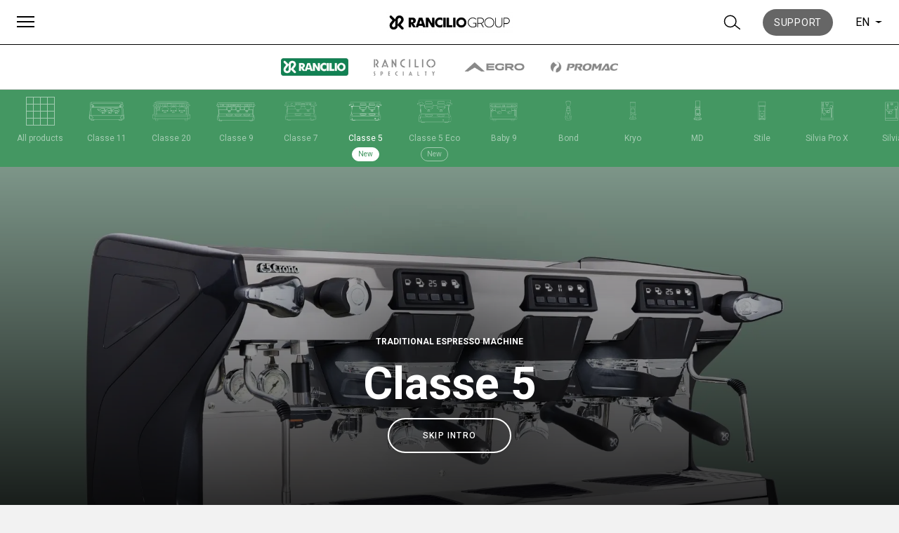

--- FILE ---
content_type: text/html; charset=UTF-8
request_url: https://www.ranciliogroup.com/rancilio/classe-5/
body_size: 21680
content:
<!doctype html>
<html lang="en-US">
  <head>
  <meta charset="utf-8">
  <meta http-equiv="x-ua-compatible" content="ie=edge">
  <meta name="viewport" content="width=device-width, initial-scale=1, shrink-to-fit=no">
  <meta name='robots' content='index, follow, max-image-preview:large, max-snippet:-1, max-video-preview:-1' />
<link rel="alternate" hreflang="en" href="https://www.ranciliogroup.com/rancilio/classe-5/" />
<link rel="alternate" hreflang="it" href="https://www.ranciliogroup.com/it/rancilio/classe-5/" />
<link rel="alternate" hreflang="de" href="https://www.ranciliogroup.com/de/rancilio/classe-5/" />
<link rel="alternate" hreflang="es" href="https://www.ranciliogroup.com/es/rancilio/classe-5/" />
<link rel="alternate" hreflang="fr" href="https://www.ranciliogroup.com/fr/rancilio/classe-5/" />
<link rel="alternate" hreflang="pt-pt" href="https://www.ranciliogroup.com/pt-pt/rancilio/classe-5/" />
<link rel="alternate" hreflang="ja" href="https://www.ranciliogroup.com/ja/rancilio/classe-5/" />
<link rel="alternate" hreflang="x-default" href="https://www.ranciliogroup.com/rancilio/classe-5/" />

<!-- Google Tag Manager for WordPress by gtm4wp.com -->
<script data-cfasync="false" data-pagespeed-no-defer>
	var gtm4wp_datalayer_name = "dataLayer";
	var dataLayer = dataLayer || [];
</script>
<!-- End Google Tag Manager for WordPress by gtm4wp.com -->
	<!-- This site is optimized with the Yoast SEO plugin v21.5 - https://yoast.com/wordpress/plugins/seo/ -->
	<title>Classe 5: Professional Espresso Machine - Rancilio Group</title>
	<meta name="description" content="The Traditional Espresso Machine built to have what matters most: quality in the cup, ease of use and reliability. Discover Classe 5!" />
	<link rel="canonical" href="https://www.ranciliogroup.com/rancilio/classe-5/" />
	<meta property="og:locale" content="en_US" />
	<meta property="og:type" content="article" />
	<meta property="og:title" content="Classe 5: Professional Espresso Machine - Rancilio Group" />
	<meta property="og:description" content="The Traditional Espresso Machine built to have what matters most: quality in the cup, ease of use and reliability. Discover Classe 5!" />
	<meta property="og:url" content="https://www.ranciliogroup.com/rancilio/classe-5/" />
	<meta property="og:site_name" content="Rancilio Group" />
	<meta property="article:publisher" content="https://www.facebook.com/RancilioGroup" />
	<meta property="article:modified_time" content="2025-12-19T14:31:32+00:00" />
	<meta property="og:image" content="https://www.ranciliogroup.com/app/uploads/2019/09/Classe5-product-1.png" />
	<meta property="og:image:width" content="1024" />
	<meta property="og:image:height" content="1024" />
	<meta property="og:image:type" content="image/png" />
	<meta name="twitter:card" content="summary_large_image" />
	<meta name="twitter:site" content="@ranciliogroup" />
	<script type="application/ld+json" class="yoast-schema-graph">{"@context":"https://schema.org","@graph":[{"@type":"WebPage","@id":"https://www.ranciliogroup.com/rancilio/classe-5/","url":"https://www.ranciliogroup.com/rancilio/classe-5/","name":"Classe 5: Professional Espresso Machine - Rancilio Group","isPartOf":{"@id":"https://www.ranciliogroup.com/#website"},"primaryImageOfPage":{"@id":"https://www.ranciliogroup.com/rancilio/classe-5/#primaryimage"},"image":{"@id":"https://www.ranciliogroup.com/rancilio/classe-5/#primaryimage"},"thumbnailUrl":"https://www.ranciliogroup.com/app/uploads/2019/09/Classe5-product-1.png","datePublished":"2019-09-24T06:00:59+00:00","dateModified":"2025-12-19T14:31:32+00:00","description":"The Traditional Espresso Machine built to have what matters most: quality in the cup, ease of use and reliability. Discover Classe 5!","breadcrumb":{"@id":"https://www.ranciliogroup.com/rancilio/classe-5/#breadcrumb"},"inLanguage":"en-US","potentialAction":[{"@type":"ReadAction","target":["https://www.ranciliogroup.com/rancilio/classe-5/"]}]},{"@type":"ImageObject","inLanguage":"en-US","@id":"https://www.ranciliogroup.com/rancilio/classe-5/#primaryimage","url":"https://www.ranciliogroup.com/app/uploads/2019/09/Classe5-product-1.png","contentUrl":"https://www.ranciliogroup.com/app/uploads/2019/09/Classe5-product-1.png","width":1024,"height":1024},{"@type":"BreadcrumbList","@id":"https://www.ranciliogroup.com/rancilio/classe-5/#breadcrumb","itemListElement":[{"@type":"ListItem","position":1,"name":"Home","item":"https://www.ranciliogroup.com/"},{"@type":"ListItem","position":2,"name":"Rancilio","item":"https://www.ranciliogroup.com/brands/rancilio/"},{"@type":"ListItem","position":3,"name":"Classe 5"}]},{"@type":"WebSite","@id":"https://www.ranciliogroup.com/#website","url":"https://www.ranciliogroup.com/","name":"Rancilio Group","description":"Professional Coffee Machines Leader","publisher":{"@id":"https://www.ranciliogroup.com/#organization"},"potentialAction":[{"@type":"SearchAction","target":{"@type":"EntryPoint","urlTemplate":"https://www.ranciliogroup.com/?s={search_term_string}"},"query-input":"required name=search_term_string"}],"inLanguage":"en-US"},{"@type":"Organization","@id":"https://www.ranciliogroup.com/#organization","name":"Rancilio Group","url":"https://www.ranciliogroup.com/","logo":{"@type":"ImageObject","inLanguage":"en-US","@id":"https://www.ranciliogroup.com/#/schema/logo/image/","url":"https://www.ranciliogroup.com/app/uploads/2019/07/rancilio_black_logo.png","contentUrl":"https://www.ranciliogroup.com/app/uploads/2019/07/rancilio_black_logo.png","width":447,"height":57,"caption":"Rancilio Group"},"image":{"@id":"https://www.ranciliogroup.com/#/schema/logo/image/"},"sameAs":["https://www.facebook.com/RancilioGroup","https://twitter.com/ranciliogroup","https://www.instagram.com/rancilio_official/","https://www.linkedin.com/company/ranciliogroup/","https://www.youtube.com/user/rancilioadmin"]}]}</script>
	<!-- / Yoast SEO plugin. -->


<script type="text/javascript">
window._wpemojiSettings = {"baseUrl":"https:\/\/s.w.org\/images\/core\/emoji\/14.0.0\/72x72\/","ext":".png","svgUrl":"https:\/\/s.w.org\/images\/core\/emoji\/14.0.0\/svg\/","svgExt":".svg","source":{"concatemoji":"https:\/\/www.ranciliogroup.com\/wp\/wp-includes\/js\/wp-emoji-release.min.js?ver=6.2.1"}};
/*! This file is auto-generated */
!function(e,a,t){var n,r,o,i=a.createElement("canvas"),p=i.getContext&&i.getContext("2d");function s(e,t){p.clearRect(0,0,i.width,i.height),p.fillText(e,0,0);e=i.toDataURL();return p.clearRect(0,0,i.width,i.height),p.fillText(t,0,0),e===i.toDataURL()}function c(e){var t=a.createElement("script");t.src=e,t.defer=t.type="text/javascript",a.getElementsByTagName("head")[0].appendChild(t)}for(o=Array("flag","emoji"),t.supports={everything:!0,everythingExceptFlag:!0},r=0;r<o.length;r++)t.supports[o[r]]=function(e){if(p&&p.fillText)switch(p.textBaseline="top",p.font="600 32px Arial",e){case"flag":return s("\ud83c\udff3\ufe0f\u200d\u26a7\ufe0f","\ud83c\udff3\ufe0f\u200b\u26a7\ufe0f")?!1:!s("\ud83c\uddfa\ud83c\uddf3","\ud83c\uddfa\u200b\ud83c\uddf3")&&!s("\ud83c\udff4\udb40\udc67\udb40\udc62\udb40\udc65\udb40\udc6e\udb40\udc67\udb40\udc7f","\ud83c\udff4\u200b\udb40\udc67\u200b\udb40\udc62\u200b\udb40\udc65\u200b\udb40\udc6e\u200b\udb40\udc67\u200b\udb40\udc7f");case"emoji":return!s("\ud83e\udef1\ud83c\udffb\u200d\ud83e\udef2\ud83c\udfff","\ud83e\udef1\ud83c\udffb\u200b\ud83e\udef2\ud83c\udfff")}return!1}(o[r]),t.supports.everything=t.supports.everything&&t.supports[o[r]],"flag"!==o[r]&&(t.supports.everythingExceptFlag=t.supports.everythingExceptFlag&&t.supports[o[r]]);t.supports.everythingExceptFlag=t.supports.everythingExceptFlag&&!t.supports.flag,t.DOMReady=!1,t.readyCallback=function(){t.DOMReady=!0},t.supports.everything||(n=function(){t.readyCallback()},a.addEventListener?(a.addEventListener("DOMContentLoaded",n,!1),e.addEventListener("load",n,!1)):(e.attachEvent("onload",n),a.attachEvent("onreadystatechange",function(){"complete"===a.readyState&&t.readyCallback()})),(e=t.source||{}).concatemoji?c(e.concatemoji):e.wpemoji&&e.twemoji&&(c(e.twemoji),c(e.wpemoji)))}(window,document,window._wpemojiSettings);
</script>
<style type="text/css">
img.wp-smiley,
img.emoji {
	display: inline !important;
	border: none !important;
	box-shadow: none !important;
	height: 1em !important;
	width: 1em !important;
	margin: 0 0.07em !important;
	vertical-align: -0.1em !important;
	background: none !important;
	padding: 0 !important;
}
</style>
	<link rel='stylesheet' id='wp-block-library-css' href='https://www.ranciliogroup.com/wp/wp-includes/css/dist/block-library/style.min.css?ver=6.2.1' type='text/css' media='all' />
<link rel='stylesheet' id='classic-theme-styles-css' href='https://www.ranciliogroup.com/wp/wp-includes/css/classic-themes.min.css?ver=6.2.1' type='text/css' media='all' />
<style id='global-styles-inline-css' type='text/css'>
body{--wp--preset--color--black: #000000;--wp--preset--color--cyan-bluish-gray: #abb8c3;--wp--preset--color--white: #ffffff;--wp--preset--color--pale-pink: #f78da7;--wp--preset--color--vivid-red: #cf2e2e;--wp--preset--color--luminous-vivid-orange: #ff6900;--wp--preset--color--luminous-vivid-amber: #fcb900;--wp--preset--color--light-green-cyan: #7bdcb5;--wp--preset--color--vivid-green-cyan: #00d084;--wp--preset--color--pale-cyan-blue: #8ed1fc;--wp--preset--color--vivid-cyan-blue: #0693e3;--wp--preset--color--vivid-purple: #9b51e0;--wp--preset--gradient--vivid-cyan-blue-to-vivid-purple: linear-gradient(135deg,rgba(6,147,227,1) 0%,rgb(155,81,224) 100%);--wp--preset--gradient--light-green-cyan-to-vivid-green-cyan: linear-gradient(135deg,rgb(122,220,180) 0%,rgb(0,208,130) 100%);--wp--preset--gradient--luminous-vivid-amber-to-luminous-vivid-orange: linear-gradient(135deg,rgba(252,185,0,1) 0%,rgba(255,105,0,1) 100%);--wp--preset--gradient--luminous-vivid-orange-to-vivid-red: linear-gradient(135deg,rgba(255,105,0,1) 0%,rgb(207,46,46) 100%);--wp--preset--gradient--very-light-gray-to-cyan-bluish-gray: linear-gradient(135deg,rgb(238,238,238) 0%,rgb(169,184,195) 100%);--wp--preset--gradient--cool-to-warm-spectrum: linear-gradient(135deg,rgb(74,234,220) 0%,rgb(151,120,209) 20%,rgb(207,42,186) 40%,rgb(238,44,130) 60%,rgb(251,105,98) 80%,rgb(254,248,76) 100%);--wp--preset--gradient--blush-light-purple: linear-gradient(135deg,rgb(255,206,236) 0%,rgb(152,150,240) 100%);--wp--preset--gradient--blush-bordeaux: linear-gradient(135deg,rgb(254,205,165) 0%,rgb(254,45,45) 50%,rgb(107,0,62) 100%);--wp--preset--gradient--luminous-dusk: linear-gradient(135deg,rgb(255,203,112) 0%,rgb(199,81,192) 50%,rgb(65,88,208) 100%);--wp--preset--gradient--pale-ocean: linear-gradient(135deg,rgb(255,245,203) 0%,rgb(182,227,212) 50%,rgb(51,167,181) 100%);--wp--preset--gradient--electric-grass: linear-gradient(135deg,rgb(202,248,128) 0%,rgb(113,206,126) 100%);--wp--preset--gradient--midnight: linear-gradient(135deg,rgb(2,3,129) 0%,rgb(40,116,252) 100%);--wp--preset--duotone--dark-grayscale: url('#wp-duotone-dark-grayscale');--wp--preset--duotone--grayscale: url('#wp-duotone-grayscale');--wp--preset--duotone--purple-yellow: url('#wp-duotone-purple-yellow');--wp--preset--duotone--blue-red: url('#wp-duotone-blue-red');--wp--preset--duotone--midnight: url('#wp-duotone-midnight');--wp--preset--duotone--magenta-yellow: url('#wp-duotone-magenta-yellow');--wp--preset--duotone--purple-green: url('#wp-duotone-purple-green');--wp--preset--duotone--blue-orange: url('#wp-duotone-blue-orange');--wp--preset--font-size--small: 13px;--wp--preset--font-size--medium: 20px;--wp--preset--font-size--large: 36px;--wp--preset--font-size--x-large: 42px;--wp--preset--spacing--20: 0.44rem;--wp--preset--spacing--30: 0.67rem;--wp--preset--spacing--40: 1rem;--wp--preset--spacing--50: 1.5rem;--wp--preset--spacing--60: 2.25rem;--wp--preset--spacing--70: 3.38rem;--wp--preset--spacing--80: 5.06rem;--wp--preset--shadow--natural: 6px 6px 9px rgba(0, 0, 0, 0.2);--wp--preset--shadow--deep: 12px 12px 50px rgba(0, 0, 0, 0.4);--wp--preset--shadow--sharp: 6px 6px 0px rgba(0, 0, 0, 0.2);--wp--preset--shadow--outlined: 6px 6px 0px -3px rgba(255, 255, 255, 1), 6px 6px rgba(0, 0, 0, 1);--wp--preset--shadow--crisp: 6px 6px 0px rgba(0, 0, 0, 1);}:where(.is-layout-flex){gap: 0.5em;}body .is-layout-flow > .alignleft{float: left;margin-inline-start: 0;margin-inline-end: 2em;}body .is-layout-flow > .alignright{float: right;margin-inline-start: 2em;margin-inline-end: 0;}body .is-layout-flow > .aligncenter{margin-left: auto !important;margin-right: auto !important;}body .is-layout-constrained > .alignleft{float: left;margin-inline-start: 0;margin-inline-end: 2em;}body .is-layout-constrained > .alignright{float: right;margin-inline-start: 2em;margin-inline-end: 0;}body .is-layout-constrained > .aligncenter{margin-left: auto !important;margin-right: auto !important;}body .is-layout-constrained > :where(:not(.alignleft):not(.alignright):not(.alignfull)){max-width: var(--wp--style--global--content-size);margin-left: auto !important;margin-right: auto !important;}body .is-layout-constrained > .alignwide{max-width: var(--wp--style--global--wide-size);}body .is-layout-flex{display: flex;}body .is-layout-flex{flex-wrap: wrap;align-items: center;}body .is-layout-flex > *{margin: 0;}:where(.wp-block-columns.is-layout-flex){gap: 2em;}.has-black-color{color: var(--wp--preset--color--black) !important;}.has-cyan-bluish-gray-color{color: var(--wp--preset--color--cyan-bluish-gray) !important;}.has-white-color{color: var(--wp--preset--color--white) !important;}.has-pale-pink-color{color: var(--wp--preset--color--pale-pink) !important;}.has-vivid-red-color{color: var(--wp--preset--color--vivid-red) !important;}.has-luminous-vivid-orange-color{color: var(--wp--preset--color--luminous-vivid-orange) !important;}.has-luminous-vivid-amber-color{color: var(--wp--preset--color--luminous-vivid-amber) !important;}.has-light-green-cyan-color{color: var(--wp--preset--color--light-green-cyan) !important;}.has-vivid-green-cyan-color{color: var(--wp--preset--color--vivid-green-cyan) !important;}.has-pale-cyan-blue-color{color: var(--wp--preset--color--pale-cyan-blue) !important;}.has-vivid-cyan-blue-color{color: var(--wp--preset--color--vivid-cyan-blue) !important;}.has-vivid-purple-color{color: var(--wp--preset--color--vivid-purple) !important;}.has-black-background-color{background-color: var(--wp--preset--color--black) !important;}.has-cyan-bluish-gray-background-color{background-color: var(--wp--preset--color--cyan-bluish-gray) !important;}.has-white-background-color{background-color: var(--wp--preset--color--white) !important;}.has-pale-pink-background-color{background-color: var(--wp--preset--color--pale-pink) !important;}.has-vivid-red-background-color{background-color: var(--wp--preset--color--vivid-red) !important;}.has-luminous-vivid-orange-background-color{background-color: var(--wp--preset--color--luminous-vivid-orange) !important;}.has-luminous-vivid-amber-background-color{background-color: var(--wp--preset--color--luminous-vivid-amber) !important;}.has-light-green-cyan-background-color{background-color: var(--wp--preset--color--light-green-cyan) !important;}.has-vivid-green-cyan-background-color{background-color: var(--wp--preset--color--vivid-green-cyan) !important;}.has-pale-cyan-blue-background-color{background-color: var(--wp--preset--color--pale-cyan-blue) !important;}.has-vivid-cyan-blue-background-color{background-color: var(--wp--preset--color--vivid-cyan-blue) !important;}.has-vivid-purple-background-color{background-color: var(--wp--preset--color--vivid-purple) !important;}.has-black-border-color{border-color: var(--wp--preset--color--black) !important;}.has-cyan-bluish-gray-border-color{border-color: var(--wp--preset--color--cyan-bluish-gray) !important;}.has-white-border-color{border-color: var(--wp--preset--color--white) !important;}.has-pale-pink-border-color{border-color: var(--wp--preset--color--pale-pink) !important;}.has-vivid-red-border-color{border-color: var(--wp--preset--color--vivid-red) !important;}.has-luminous-vivid-orange-border-color{border-color: var(--wp--preset--color--luminous-vivid-orange) !important;}.has-luminous-vivid-amber-border-color{border-color: var(--wp--preset--color--luminous-vivid-amber) !important;}.has-light-green-cyan-border-color{border-color: var(--wp--preset--color--light-green-cyan) !important;}.has-vivid-green-cyan-border-color{border-color: var(--wp--preset--color--vivid-green-cyan) !important;}.has-pale-cyan-blue-border-color{border-color: var(--wp--preset--color--pale-cyan-blue) !important;}.has-vivid-cyan-blue-border-color{border-color: var(--wp--preset--color--vivid-cyan-blue) !important;}.has-vivid-purple-border-color{border-color: var(--wp--preset--color--vivid-purple) !important;}.has-vivid-cyan-blue-to-vivid-purple-gradient-background{background: var(--wp--preset--gradient--vivid-cyan-blue-to-vivid-purple) !important;}.has-light-green-cyan-to-vivid-green-cyan-gradient-background{background: var(--wp--preset--gradient--light-green-cyan-to-vivid-green-cyan) !important;}.has-luminous-vivid-amber-to-luminous-vivid-orange-gradient-background{background: var(--wp--preset--gradient--luminous-vivid-amber-to-luminous-vivid-orange) !important;}.has-luminous-vivid-orange-to-vivid-red-gradient-background{background: var(--wp--preset--gradient--luminous-vivid-orange-to-vivid-red) !important;}.has-very-light-gray-to-cyan-bluish-gray-gradient-background{background: var(--wp--preset--gradient--very-light-gray-to-cyan-bluish-gray) !important;}.has-cool-to-warm-spectrum-gradient-background{background: var(--wp--preset--gradient--cool-to-warm-spectrum) !important;}.has-blush-light-purple-gradient-background{background: var(--wp--preset--gradient--blush-light-purple) !important;}.has-blush-bordeaux-gradient-background{background: var(--wp--preset--gradient--blush-bordeaux) !important;}.has-luminous-dusk-gradient-background{background: var(--wp--preset--gradient--luminous-dusk) !important;}.has-pale-ocean-gradient-background{background: var(--wp--preset--gradient--pale-ocean) !important;}.has-electric-grass-gradient-background{background: var(--wp--preset--gradient--electric-grass) !important;}.has-midnight-gradient-background{background: var(--wp--preset--gradient--midnight) !important;}.has-small-font-size{font-size: var(--wp--preset--font-size--small) !important;}.has-medium-font-size{font-size: var(--wp--preset--font-size--medium) !important;}.has-large-font-size{font-size: var(--wp--preset--font-size--large) !important;}.has-x-large-font-size{font-size: var(--wp--preset--font-size--x-large) !important;}
.wp-block-navigation a:where(:not(.wp-element-button)){color: inherit;}
:where(.wp-block-columns.is-layout-flex){gap: 2em;}
.wp-block-pullquote{font-size: 1.5em;line-height: 1.6;}
</style>
<link rel='stylesheet' id='wpml-blocks-css' href='https://www.ranciliogroup.com/app/plugins/sitepress-multilingual-cms/dist/css/blocks/styles.css?ver=4.6.4' type='text/css' media='all' />
<link rel='stylesheet' id='wp-pagenavi-css' href='https://www.ranciliogroup.com/app/plugins/wp-pagenavi/pagenavi-css.css?ver=2.70' type='text/css' media='all' />
<link rel='stylesheet' id='sage/main.css-css' href='https://www.ranciliogroup.com/app/themes/rancilio-theme/dist/styles/main.css' type='text/css' media='all' />
<script type='text/javascript' id='wpml-browser-redirect-js-extra'>
/* <![CDATA[ */
var wpml_browser_redirect_params = {"pageLanguage":"en","languageUrls":{"en_us":"https:\/\/www.ranciliogroup.com\/rancilio\/classe-5\/","en":"https:\/\/www.ranciliogroup.com\/rancilio\/classe-5\/","us":"https:\/\/www.ranciliogroup.com\/rancilio\/classe-5\/","it_it":"https:\/\/www.ranciliogroup.com\/it\/rancilio\/classe-5\/","it":"https:\/\/www.ranciliogroup.com\/it\/rancilio\/classe-5\/","de_de":"https:\/\/www.ranciliogroup.com\/de\/rancilio\/classe-5\/","de":"https:\/\/www.ranciliogroup.com\/de\/rancilio\/classe-5\/","es_es":"https:\/\/www.ranciliogroup.com\/es\/rancilio\/classe-5\/","es":"https:\/\/www.ranciliogroup.com\/es\/rancilio\/classe-5\/","fr_fr":"https:\/\/www.ranciliogroup.com\/fr\/rancilio\/classe-5\/","fr":"https:\/\/www.ranciliogroup.com\/fr\/rancilio\/classe-5\/","pt_pt":"https:\/\/www.ranciliogroup.com\/pt-pt\/rancilio\/classe-5\/","pt":"https:\/\/www.ranciliogroup.com\/pt-pt\/rancilio\/classe-5\/","pt-pt":"https:\/\/www.ranciliogroup.com\/pt-pt\/rancilio\/classe-5\/","ja":"https:\/\/www.ranciliogroup.com\/ja\/rancilio\/classe-5\/"},"cookie":{"name":"_icl_visitor_lang_js","domain":"www.ranciliogroup.com","path":"\/","expiration":24}};
/* ]]> */
</script>
<script type='text/javascript' src='https://www.ranciliogroup.com/app/plugins/sitepress-multilingual-cms/dist/js/browser-redirect/app.js?ver=4.6.4' id='wpml-browser-redirect-js'></script>
<script type='text/javascript' src='https://www.ranciliogroup.com/wp/wp-includes/js/jquery/jquery.min.js?ver=3.6.4' id='jquery-core-js'></script>
<script type='text/javascript' src='https://www.ranciliogroup.com/wp/wp-includes/js/jquery/jquery-migrate.min.js?ver=3.4.0' id='jquery-migrate-js'></script>
<link rel="https://api.w.org/" href="https://www.ranciliogroup.com/wp-json/" /><link rel="EditURI" type="application/rsd+xml" title="RSD" href="https://www.ranciliogroup.com/wp/xmlrpc.php?rsd" />
<link rel="wlwmanifest" type="application/wlwmanifest+xml" href="https://www.ranciliogroup.com/wp/wp-includes/wlwmanifest.xml" />
<meta name="generator" content="WordPress 6.2.1" />
<link rel='shortlink' href='https://www.ranciliogroup.com/?p=1456' />
<link rel="alternate" type="application/json+oembed" href="https://www.ranciliogroup.com/wp-json/oembed/1.0/embed?url=https%3A%2F%2Fwww.ranciliogroup.com%2Francilio%2Fclasse-5%2F" />
<link rel="alternate" type="text/xml+oembed" href="https://www.ranciliogroup.com/wp-json/oembed/1.0/embed?url=https%3A%2F%2Fwww.ranciliogroup.com%2Francilio%2Fclasse-5%2F&#038;format=xml" />
<meta name="generator" content="WPML ver:4.6.4 stt:1,4,3,27,28,41,2;" />

<!-- Google Tag Manager for WordPress by gtm4wp.com -->
<!-- GTM Container placement set to automatic -->
<script data-cfasync="false" data-pagespeed-no-defer type="text/javascript">
	var dataLayer_content = {"pagePostType":"rancilio_product","pagePostType2":"single-rancilio_product","pagePostAuthor":"Leo"};
	dataLayer.push( dataLayer_content );
</script>
<script data-cfasync="false">
(function(w,d,s,l,i){w[l]=w[l]||[];w[l].push({'gtm.start':
new Date().getTime(),event:'gtm.js'});var f=d.getElementsByTagName(s)[0],
j=d.createElement(s),dl=l!='dataLayer'?'&l='+l:'';j.async=true;j.src=
'//www.googletagmanager.com/gtm.js?id='+i+dl;f.parentNode.insertBefore(j,f);
})(window,document,'script','dataLayer','GTM-T29VPGQ');
</script>
<!-- End Google Tag Manager -->
<!-- End Google Tag Manager for WordPress by gtm4wp.com --><style type="text/css">.recentcomments a{display:inline !important;padding:0 !important;margin:0 !important;}</style><link rel="icon" href="https://www.ranciliogroup.com/app/uploads/2019/10/rancilio-group-logo-70x70.png" sizes="32x32" />
<link rel="icon" href="https://www.ranciliogroup.com/app/uploads/2019/10/rancilio-group-logo-300x300.png" sizes="192x192" />
<link rel="apple-touch-icon" href="https://www.ranciliogroup.com/app/uploads/2019/10/rancilio-group-logo-300x300.png" />
<meta name="msapplication-TileImage" content="https://www.ranciliogroup.com/app/uploads/2019/10/rancilio-group-logo-300x300.png" />
</head>

  <body class="rancilio_product-template-default single single-rancilio_product postid-1456 classe-5 submenu-with-products app-data index-data singular-data single-data single-rancilio_product-data single-rancilio_product-classe-5-data">
        <header class="main-header">
  <div class="container">
    <div class="header-left">
      <button id="overlay-menu-toggle" class="hamburger hamburger--collapse" type="button">
        <span class="hamburger-box">
          <span class="hamburger-inner"></span>
        </span>
      </button>          
    </div><!--header-left-->
    <div class="header-center">
      <a class="brand" href="https://www.ranciliogroup.com/">
                  <img
            src="https://www.ranciliogroup.com/app/uploads/2021/10/RancilioGroup_logo-1-300x50.png"
            alt="Rancilio Group"
          />
              </a>
    </div><!--header-center-->
    <div class="header-right">
      <button id="button-search" class="header-right-button">
        <?xml version="1.0" encoding="UTF-8"?>
<svg width="20px" height="20px" viewBox="0 0 16 15" version="1.1" xmlns="http://www.w3.org/2000/svg" xmlns:xlink="http://www.w3.org/1999/xlink">
    <!-- Generator: Sketch 52.6 (67491) - http://www.bohemiancoding.com/sketch -->
    <title>search</title>
    <desc>Created with Sketch.</desc>
    <g id="MENU-Copy" stroke="none" stroke-width="1" fill="none" fill-rule="evenodd">
        <g id="menu-3.2.1-copy-25" transform="translate(-1100.000000, -27.000000)" stroke="#000000">
            <g id="Group-2" transform="translate(1101.000000, 20.000000)">
                <g id="search-black" transform="translate(0.000000, 8.000000)">
                    <g transform="translate(-0.000000, 0.000000)" id="Group">
                        <g>
                            <ellipse id="Oval-Copy-2" cx="5.49019608" cy="5.41666667" rx="5.49019608" ry="5.41666667"></ellipse>
                            <path d="M9.51994569,8.81514169 L14.8756741,13" id="Path-7"></path>
                        </g>
                    </g>
                </g>
            </g>
        </g>
    </g>
</svg>
      </button>
                    <div id="button-support" class="header-right-button">
          <a href="https://support.ranciliogroup.com/" target="_blank" class="btn-bg-gray-600">
            Support
          </a>
        </div>
        <div id="button-support-mobile" class="header-right-button">
          <a href="https://support.ranciliogroup.com/">
            <?xml version="1.0" encoding="UTF-8"?>
<svg width="27px" height="27px" viewBox="0 0 27 27" version="1.1" xmlns="http://www.w3.org/2000/svg" xmlns:xlink="http://www.w3.org/1999/xlink">
    <!-- Generator: Sketch 58 (84663) - https://sketch.com -->
    <title>noun_Question_1355723</title>
    <desc>Created with Sketch.</desc>
    <g id="styleguide" stroke="none" stroke-width="1" fill="none" fill-rule="evenodd">
        <g id="Artboard-Copy-3" transform="translate(-368.000000, -19.000000)" fill-rule="nonzero">
            <g id="noun_Question_1355723" transform="translate(369.000000, 20.000000)">
                <path d="M12.5,0 C5.59548255,0 0,5.59548255 0,12.5 C0,19.4045175 5.59548255,25 12.5,25 C19.4045175,25 25,19.4045175 25,12.5 C25,5.59548255 19.4045175,0 12.5,0 Z" id="Path" stroke="#4A4A4A" stroke-width="2" fill="#4A4A4A"></path>
                <g id="Group-2" transform="translate(7.857143, 5.000000)" fill="#FFFFFF">
                    <polygon id="Path" points="5.92705167 14.2553191 3.31306991 14.2553191 3.31306991 12.006079 5.92705167 12.006079"></polygon>
                    <path d="M5.95744681,9.05775076 L5.95744681,10.3343465 L3.31306991,10.3343465 L3.31306991,6.59574468 L4.62006079,6.59574468 C5.71428571,6.59574468 6.59574468,5.71428571 6.59574468,4.62006079 C6.59574468,3.52583587 5.71428571,2.6443769 4.62006079,2.6443769 C3.52583587,2.6443769 2.6443769,3.52583587 2.6443769,4.62006079 L0,4.62006079 C0,2.0668693 2.0668693,0 4.62006079,0 C7.17325228,0 9.24012158,2.0668693 9.24012158,4.62006079 C9.24012158,6.71732523 7.87234043,8.48024316 5.95744681,9.05775076 Z" id="Path"></path>
                </g>
            </g>
        </g>
    </g>
</svg>
          </a>
        </div>
      
      <div class="lang-switcher">
        <span>en</span>
        <b class="caret"></b>
        <ul class="dropdown-menu"><li><a href="https://www.ranciliogroup.com/pt-pt/rancilio/classe-5/">pt</a><li><a href="https://www.ranciliogroup.com/ja/rancilio/classe-5/">ja</a><li><a href="https://www.ranciliogroup.com/it/rancilio/classe-5/">it</a><li><a href="https://www.ranciliogroup.com/fr/rancilio/classe-5/">fr</a><li><a href="https://www.ranciliogroup.com/es/rancilio/classe-5/">es</a><li><a href="https://www.ranciliogroup.com/de/rancilio/classe-5/">de</a></ul></div>
    </div><!--header-right-->
  </div><!--container-->
</header>    <div class="submenu-wrapper">
  <header class="brand-submenu">
          <ul class="brand-list">
                            <li class="current">
            <a href="https://www.ranciliogroup.com/rancilio-brand/" target="">
              <img class="img-color" src="https://www.ranciliogroup.com/app/uploads/2019/10/Rancilio-Group-Vector-rancilio@2x-300x78.png" alt="Rancilio" />
              <img class="img-gray" src="https://www.ranciliogroup.com/app/uploads/2019/10/Rancilio-Group-Vector-rancilio-g@2x-300x78.png" alt="Rancilio" />
            </a>
          </li>
                            <li class="">
            <a href="https://www.ranciliogroup.com/rancilio-specialty_brand" target="">
              <img class="img-color" src="https://www.ranciliogroup.com/app/uploads/2019/10/Rancilio-Group-Vector-specialty@2x-1-300x75.png" alt="Rancilio Specialty" />
              <img class="img-gray" src="https://www.ranciliogroup.com/app/uploads/2019/10/Rancilio-Group-Vector-specialty-g@2x-1-300x75.png" alt="Rancilio Specialty" />
            </a>
          </li>
                            <li class="">
            <a href="https://egrocoffee.com/" target="">
              <img class="img-color" src="https://www.ranciliogroup.com/app/uploads/2021/10/Rancilio-Group-Vector-egro-g@2x-2-300x57-2.png" alt="Egro" />
              <img class="img-gray" src="https://www.ranciliogroup.com/app/uploads/2021/10/Rancilio-Group-Vector-egro@2x-1-300x57-2.png" alt="Egro" />
            </a>
          </li>
                            <li class="">
            <a href="https://www.ranciliogroup.com/promac/" target="">
              <img class="img-color" src="https://www.ranciliogroup.com/app/uploads/2020/02/Rancilio-Group-Vector-promac-g@2-2-300x65.png" alt="Promac" />
              <img class="img-gray" src="https://www.ranciliogroup.com/app/uploads/2020/02/Rancilio-Group-Vector-promac-g@1-2-300x65.png" alt="Promac" />
            </a>
          </li>
              </ul>
      </header>

      <div class="brand-products-submenu brand-products-submenu-rancilio">
  <div class="brand-products-submenu-inner">
    <div class="products-icon-hr-list">
      <div class="products-icon-hr-list__product-icon all-products-filter ">
        <a href="https://www.ranciliogroup.com/brands/rancilio/">
          <figure>
            <img src="https://www.ranciliogroup.com/app/themes/rancilio-theme/dist/images/all-products.svg">
          </figure>
          <p class="products-icon-hr-list__product-title">
            All products
          </p>
        </a>
      </div>

                                  <div class="products-icon-hr-list__product-icon ">
            <a href="https://www.ranciliogroup.com/rancilio/classe-11/">
              <figure>
                                  <img src="https://www.ranciliogroup.com/app/uploads/2019/10/RancilioGroup_technicalDrawing_website_Classe11-5.png" alt="" />
                              </figure>
              <p class="products-icon-hr-list__product-title">
                Classe 11
              </p>
                          </a>
          </div>
                            <div class="products-icon-hr-list__product-icon ">
            <a href="https://www.ranciliogroup.com/rancilio/classe-20/">
              <figure>
                                  <img src="https://www.ranciliogroup.com/app/uploads/2019/10/Classe20-white-1.png" alt="" />
                              </figure>
              <p class="products-icon-hr-list__product-title">
                Classe 20
              </p>
                          </a>
          </div>
                            <div class="products-icon-hr-list__product-icon ">
            <a href="https://www.ranciliogroup.com/rancilio/classe-9/">
              <figure>
                                  <img src="https://www.ranciliogroup.com/app/uploads/2019/09/RancilioGroup_technicalDrawing_website_Classe9-3.png" alt="" />
                              </figure>
              <p class="products-icon-hr-list__product-title">
                Classe 9
              </p>
                          </a>
          </div>
                            <div class="products-icon-hr-list__product-icon ">
            <a href="https://www.ranciliogroup.com/rancilio/classe-7/">
              <figure>
                                  <img src="https://www.ranciliogroup.com/app/uploads/2019/09/RancilioGroup_technicalDrawing_website_Classe7-2gr-2.png" alt="" />
                              </figure>
              <p class="products-icon-hr-list__product-title">
                Classe 7
              </p>
                          </a>
          </div>
                            <div class="products-icon-hr-list__product-icon current">
            <a href="https://www.ranciliogroup.com/rancilio/classe-5/">
              <figure>
                                  <img src="https://www.ranciliogroup.com/app/uploads/2019/09/RancilioGroup_technicalDrawing_website_Classe5-2gr-2.png" alt="" />
                              </figure>
              <p class="products-icon-hr-list__product-title">
                Classe 5
              </p>
                              <div class="coming-soon-flag">
                  New
                </div>
                          </a>
          </div>
                            <div class="products-icon-hr-list__product-icon ">
            <a href="https://www.ranciliogroup.com/rancilio/classe-5-eco/">
              <figure>
                                  <img src="https://www.ranciliogroup.com/app/uploads/2023/05/RancilioGroup_technicalDrawing_website_Classe5_ECO.png" alt="" />
                              </figure>
              <p class="products-icon-hr-list__product-title">
                Classe 5 Eco
              </p>
                              <div class="coming-soon-flag">
                  New
                </div>
                          </a>
          </div>
                            <div class="products-icon-hr-list__product-icon ">
            <a href="https://www.ranciliogroup.com/rancilio/baby-9/">
              <figure>
                                  <img src="https://www.ranciliogroup.com/app/uploads/2019/10/Baby9-white-1.png" alt="" />
                              </figure>
              <p class="products-icon-hr-list__product-title">
                Baby 9
              </p>
                          </a>
          </div>
                            <div class="products-icon-hr-list__product-icon ">
            <a href="https://www.ranciliogroup.com/rancilio/bond/">
              <figure>
                                  <img src="https://www.ranciliogroup.com/app/uploads/2023/06/RancilioGroup_technicalDrawing_website_Bond.png" alt="" />
                              </figure>
              <p class="products-icon-hr-list__product-title">
                Bond
              </p>
                          </a>
          </div>
                            <div class="products-icon-hr-list__product-icon ">
            <a href="https://www.ranciliogroup.com/rancilio/kryo/">
              <figure>
                                  <img src="https://www.ranciliogroup.com/app/uploads/2019/09/Kyro_w.png" alt="" />
                              </figure>
              <p class="products-icon-hr-list__product-title">
                Kryo
              </p>
                          </a>
          </div>
                            <div class="products-icon-hr-list__product-icon ">
            <a href="https://www.ranciliogroup.com/rancilio/md/md-40-st/">
              <figure>
                                  <img src="https://www.ranciliogroup.com/app/uploads/2019/09/RancilioGroup_technicalDrawing_website_MD-3.png" alt="" />
                              </figure>
              <p class="products-icon-hr-list__product-title">
                MD
              </p>
                          </a>
          </div>
                            <div class="products-icon-hr-list__product-icon ">
            <a href="https://www.ranciliogroup.com/rancilio/stile/">
              <figure>
                                  <img src="https://www.ranciliogroup.com/app/uploads/2021/10/Stile_w.png" alt="" />
                              </figure>
              <p class="products-icon-hr-list__product-title">
                Stile
              </p>
                          </a>
          </div>
                            <div class="products-icon-hr-list__product-icon ">
            <a href="https://www.ranciliogroup.com/rancilio/silvia-pro-x/">
              <figure>
                                  <img src="https://www.ranciliogroup.com/app/uploads/2019/09/Silvia_pro_X_w-1.png" alt="" />
                              </figure>
              <p class="products-icon-hr-list__product-title">
                Silvia Pro X
              </p>
                          </a>
          </div>
                            <div class="products-icon-hr-list__product-icon ">
            <a href="https://www.ranciliogroup.com/rancilio/silvia/">
              <figure>
                                  <img src="https://www.ranciliogroup.com/app/uploads/2019/09/RancilioGroup_technicalDrawing_website_SilviaInox-3.png" alt="" />
                              </figure>
              <p class="products-icon-hr-list__product-title">
                Silvia
              </p>
                          </a>
          </div>
                            <div class="products-icon-hr-list__product-icon ">
            <a href="https://www.ranciliogroup.com/rancilio/barista-kit/">
              <figure>
                                  <img src="https://www.ranciliogroup.com/app/uploads/2024/10/ICONE-MENU-3-LIVELLO_WHITE-1.png" alt="" />
                              </figure>
              <p class="products-icon-hr-list__product-title">
                Barista Kit
              </p>
                              <div class="coming-soon-flag">
                  New
                </div>
                          </a>
          </div>
                  </div>
  </div>
</div>
  </div>
    <div class="wrap container-fluid" role="document">
      <div class="content">
        <main class="main">
                       <article class="type-product post-1456 rancilio_product type-rancilio_product status-publish has-post-thumbnail hentry brand-rancilio product_rancilio_type-traditional-espresso-machines">

  <div
  class="layout-intro-glorification "
  id="flex-section-1"
>
      <figure class="image-bg">
      <img src="https://www.ranciliogroup.com/app/uploads/2025/10/Classe5-glorification-page-2.jpg" alt="" />
    </figure>
  
  <div class="container small">

          <div class="intro-text">
        <p class="size-xs" style="text-align: center;"><strong>TRADITIONAL ESPRESSO MACHINE</strong></p>
<h1 class="size-6xl" style="text-align: center;"><strong>Classe 5</strong></h1>
<p style="text-align: center;"><a href="https://www.ranciliogroup.com/rancilio/classe-5/classe-5-crono/"><span class="btn-border-white">SKIP INTRO</span></a></p>

      </div>
        
      </div>

  <button class="scroll-down" type="button" data-scroll-offset="65" data-scroll-to="#flex-section-2">
    Start to explore it

    <?xml version="1.0" encoding="UTF-8"?>
<svg width="24px" height="11px" viewBox="0 0 24 11" version="1.1" xmlns="http://www.w3.org/2000/svg" xmlns:xlink="http://www.w3.org/1999/xlink">
    <!-- Generator: Sketch 52.6 (67491) - http://www.bohemiancoding.com/sketch -->
    <title>arrow-scroll-down</title>
    <desc>Created with Sketch.</desc>
    <g id="TBD" stroke="none" stroke-width="1" fill="none" fill-rule="evenodd" stroke-linecap="round">
        <g id="6-RANCILIO-GLORIFICATION" transform="translate(-709.000000, -1353.000000)" stroke="#FFFFFF">
            <g id="arrow-default-bianco" transform="translate(721.000000, 1357.500000) scale(1, -1) rotate(90.000000) translate(-721.000000, -1357.500000) translate(715.000000, 1345.000000)">
                <g id="Group" transform="translate(0.000000, 2.000000)">
                    <polyline id="Path-2" stroke-width="2" transform="translate(5.100000, 10.500000) scale(-1, 1) translate(-5.100000, -10.500000) " points="0.9 0 9.3 10.5 0.9 21"></polyline>
                </g>
            </g>
        </g>
    </g>
</svg>  </button>
</div>
   
        <div class="layout-columns py-40  bg-black text-white  bg-type-" id="flex-section-2">
  <div class="container small">
    <div class="flex flex-wrap one-column">
      <div class="col-inner  ">

    
  <div class="col-text ">
    <h2 class="size-5xl" style="text-align: center;"><span style="color: #ffffff;"><strong>The Charm of Simplicity</strong></span></h2>
<p style="text-align: center;">Classe 5 offers premium essentials functionalities and performance at an affordable price, as no other entry level espresso machine on the market. Built with Rancilio coffee technologies and high-quality materials, it ensures thermal stability at the top of its range. Classe 5 is focused on what matters most: quality in the cup, ease-of-use and reliability. Its features are combined in a contemporary industrial design. And with a wide range of versions, there’s a Classe 5 suitable for every need and working conditions.</p>

  </div>
</div>
    </div>
  </div>
</div>

   
        <div class="layout-columns p-0  bg-black text-black rnc-hide-mobile rnc-hide-tablet bg-type-" id="flex-section-3">
  <div class="container normal">
    <div class="flex flex-wrap one-column">
      <div class="col-inner  ">

    
  <div class="col-text ">
    
  </div>
</div>
    </div>
  </div>
</div>

   
        <div class="layout-columns p-0  bg-white text-black  bg-type-" id="flex-section-4">
  <div class="container normal">
    <div class="flex flex-wrap one-column">
      <div class="col-inner  ">

    
  <div class="col-text ">
    
  </div>
</div>
    </div>
  </div>
</div>

   
        <div class="layout-columns p-0  bg-white text-black rnc-hide-mobile rnc-hide-tablet bg-type-" id="flex-section-5">
  <div class="container full">
    <div class="flex flex-wrap one-column">
      <div class="col-inner  ">

    
  <div class="col-text ">
    
  </div>
</div>
    </div>
  </div>
</div>

   
        <div class="layout-columns p-0   text-black  bg-type-" id="flex-section-6">
  <div class="container normal">
    <div class="flex flex-wrap one-column">
      <div class="col-inner  ">

    
  <div class="col-text ">
    <h3 class="size-5xl" style="text-align: center;"><strong>Available in 3 versions</strong></h3>
<p style="text-align: center;"><a href="https://www.ranciliogroup.com/rancilio-comparison/?products_to_compare=3480%2C3685%2C3655"><span class="btn-border-black">COMPARE</span></a></p>

  </div>
</div>
    </div>
  </div>
</div>

   
        <div class="layout-columns p-0   text-black rnc-hide-mobile rnc-hide-tablet rnc-hide-desktop bg-type-" id="flex-section-7">
  <div class="container normal">
    <div class="flex flex-wrap -mx-3">
      <div class="w-full md__w-1/2 lg__w-1/4 px-3">
        <div class="col-inner  ">

          <figure class="bg-image__container">
                  <img class="hidden sm__block" src="https://www.ranciliogroup.com/app/uploads/2025/10/Classe5-Crono-glorification-page-prodotto-1.jpg" alt="" />
                          <img class="block sm__hidden" src="https://www.ranciliogroup.com/app/uploads/2025/10/Classe5-Crono-glorification-page-prodotto-1.jpg" alt="" />
              </figure>
    
  <div class="col-text  bg-image__text ">
    <div style="padding-top: 80%;">
<p style="text-align: center;"><a href="https://www.ranciliogroup.com/rancilio/classe-5/classe-5-crono/"><span class="btn-border-black">Classe 5 Crono</span></a></p>
</div>

  </div>
</div>
      </div><!--col-->
      <div class="w-full md__w-1/2 lg__w-1/4 px-3">
        <a href="https://www.ranciliogroup.com/rancilio/classe-5/classe-5-usb/" alt="" target="">
<div class="col-inner  ">

          <figure class="bg-image__container">
                  <img class="hidden sm__block" src="https://www.ranciliogroup.com/app/uploads/2025/10/Classe5-USB-glorification-page-prodotto.jpg" alt="" />
                          <img class="block sm__hidden" src="https://www.ranciliogroup.com/app/uploads/2025/10/Classe5-USB-glorification-page-prodotto.jpg" alt="" />
              </figure>
    
  <div class="col-text  bg-image__text ">
    <div style="padding-top: 80%;">
<p style="text-align: center;"><a href="https://www.ranciliogroup.com/rancilio/classe-5/classe-5-usb/"><span class="btn-border-black">Classe 5 USB</span></a></p>
</div>

  </div>
</div>
  </a>
      </div><!--col-->
      <div class="w-full md__w-1/2 lg__w-1/4 px-3">
        <a href="https://www.ranciliogroup.com/rancilio/classe-5/classe-5-s/" alt="" target="">
<div class="col-inner  ">

          <figure class="bg-image__container">
                  <img class="hidden sm__block" src="https://www.ranciliogroup.com/app/uploads/2025/10/Classe5-S-glorification-page-prodotto.jpg" alt="" />
                          <img class="block sm__hidden" src="https://www.ranciliogroup.com/app/uploads/2025/10/Classe5-S-glorification-page-prodotto.jpg" alt="" />
              </figure>
    
  <div class="col-text  bg-image__text ">
    <div style="padding-top: 80%;">
<p style="text-align: center;"><a href="https://www.ranciliogroup.com/rancilio/classe-5/classe-5-s/"><span class="btn-border-black">Classe 5 S</span></a></p>
</div>

  </div>
</div>
  </a>
      </div><!--col-->
      <div class="w-full md__w-1/2 lg__w-1/4 px-3">
        <a href="https://www.ranciliogroup.com/rancilio/classe-5/classe-5-leva/" alt="" target="">
<div class="col-inner  ">

          <figure class="bg-image__container">
                  <img class="hidden sm__block" src="https://www.ranciliogroup.com/app/uploads/2025/10/Classe5-Leva-glorification-page-prodotto.jpg" alt="" />
                          <img class="block sm__hidden" src="https://www.ranciliogroup.com/app/uploads/2025/10/Classe5-Leva-glorification-page-prodotto.jpg" alt="" />
              </figure>
    
  <div class="col-text  bg-image__text ">
    <div style="padding-top: 80%;">
<p style="text-align: center;"><a href="https://www.ranciliogroup.com/rancilio/classe-5/classe-5-leva/"><span class="btn-border-black">Classe 5 Leva</span></a></p>
</div>

  </div>
</div>
  </a>
      </div><!--col-->
    </div>
  </div>
</div>

   
        <div class="layout-columns p-0   text-black rnc-hide-mobile rnc-hide-tablet rnc-hide-desktop bg-type-" id="flex-section-8">
  <div class="container normal">
    <div class="flex flex-wrap -mx-3">
      <div class="w-full md__w-1/2 lg__w-1/4 px-3">
        <div class="col-inner  ">

          <figure class="bg-image__container">
                  <img class="hidden sm__block" src="https://www.ranciliogroup.com/app/uploads/2025/10/Classe5-Crono-glorification-page-prodotto-1.jpg" alt="" />
                          <img class="block sm__hidden" src="https://www.ranciliogroup.com/app/uploads/2025/10/Classe5-Crono-glorification-page-prodotto-1.jpg" alt="" />
              </figure>
    
  <div class="col-text  bg-image__text ">
    <div style="padding-top: 80%;">
<p style="text-align: center;"><a href="https://www.ranciliogroup.com/rancilio/classe-5/classe-5-crono/"><span class="btn-border-black">Classe 5 Crono</span></a></p>
</div>

  </div>
</div>
      </div><!--col-->
      <div class="w-full md__w-1/2 lg__w-1/4 px-3">
        <a href="https://www.ranciliogroup.com/rancilio/classe-5/classe-5-usb/" alt="" target="">
<div class="col-inner  ">

          <figure class="bg-image__container">
                  <img class="hidden sm__block" src="https://www.ranciliogroup.com/app/uploads/2025/10/Classe5-USB-glorification-page-prodotto.jpg" alt="" />
                          <img class="block sm__hidden" src="https://www.ranciliogroup.com/app/uploads/2025/10/Classe5-USB-glorification-page-prodotto.jpg" alt="" />
              </figure>
    
  <div class="col-text  bg-image__text ">
    <div style="padding-top: 80%;">
<p style="text-align: center;"><a href="https://www.ranciliogroup.com/rancilio/classe-5/classe-5-usb/"><span class="btn-border-black">Classe 5 USB</span></a></p>
</div>

  </div>
</div>
  </a>
      </div><!--col-->
      <div class="w-full md__w-1/2 lg__w-1/4 px-3">
        <a href="https://www.ranciliogroup.com/rancilio/classe-5/classe-5-s/" alt="" target="">
<div class="col-inner  ">

          <figure class="bg-image__container">
                  <img class="hidden sm__block" src="https://www.ranciliogroup.com/app/uploads/2025/10/Classe5-S-glorification-page-prodotto.jpg" alt="" />
                          <img class="block sm__hidden" src="https://www.ranciliogroup.com/app/uploads/2025/10/Classe5-S-glorification-page-prodotto.jpg" alt="" />
              </figure>
    
  <div class="col-text  bg-image__text ">
    <div style="padding-top: 80%;">
<p style="text-align: center;"><a href="https://www.ranciliogroup.com/rancilio/classe-5/classe-5-s/"><span class="btn-border-black">Classe 5 S</span></a></p>
</div>

  </div>
</div>
  </a>
      </div><!--col-->
      <div class="w-full md__w-1/2 lg__w-1/4 px-3">
        <a href="https://www.ranciliogroup.com/rancilio/classe-5/classe-5-leva/" alt="" target="">
<div class="col-inner  ">

          <figure class="bg-image__container">
                  <img class="hidden sm__block" src="https://www.ranciliogroup.com/app/uploads/2025/10/Classe5-Leva-glorification-page-prodotto.jpg" alt="" />
                          <img class="block sm__hidden" src="https://www.ranciliogroup.com/app/uploads/2025/10/Classe5-Leva-glorification-page-prodotto.jpg" alt="" />
              </figure>
    
  <div class="col-text  bg-image__text ">
    <div style="padding-top: 80%;">
<p style="text-align: center;"><a href="https://www.ranciliogroup.com/rancilio/classe-5/classe-5-leva/"><span class="btn-border-black">Classe 5 Leva</span></a></p>
</div>

  </div>
</div>
  </a>
      </div><!--col-->
    </div>
  </div>
</div>

   
        <div class="layout-columns p-0   text-black  bg-type-" id="flex-section-9">
  <div class="container normal">
    <div class="flex flex-wrap one-column">
      <div class="col-inner  ">

    
  <div class="col-text ">
    
  </div>
</div>
    </div>
  </div>
</div>

   
        <div class="layout-columns py-10  bg-white text-black rnc-hide-mobile rnc-hide-tablet bg-type-" id="flex-section-10">
  <div class="container normal">
    <div class="flex flex-wrap -mx-3">
      <div class="w-full md__w-1/3 px-3">
        <a href="https://www.ranciliogroup.com/rancilio/classe-5/classe-5-crono/" alt="" target="">
<div class="col-inner bg-gray-200 ">

          <figure class="bg-image__container">
                  <img class="hidden sm__block" src="https://www.ranciliogroup.com/app/uploads/2025/10/Classe5-Crono-glorification-page-prodotto.jpg" alt="" />
                          <img class="block sm__hidden" src="https://www.ranciliogroup.com/app/uploads/2025/10/Classe5-Crono-glorification-page-prodotto.jpg" alt="" />
              </figure>
    
  <div class="col-text  bg-image__text ">
    <div style="padding-top: 80%;">
<p style="text-align: center;"><a href="https://www.ranciliogroup.com/rancilio/classe-5/classe-5-crono/"><span class="btn-border-black">Classe 5 Crono</span></a></p>
</div>

  </div>
</div>
  </a>
      </div><!--col-->
      <div class="w-full md__w-1/3 px-3">
        <a href="https://www.ranciliogroup.com/rancilio/classe-5/classe-5-s/" alt="" target="">
<div class="col-inner bg-gray-200 ">

          <figure class="bg-image__container">
                  <img class="hidden sm__block" src="https://www.ranciliogroup.com/app/uploads/2019/09/CL5S-1.jpg" alt="" />
                          <img class="block sm__hidden" src="https://www.ranciliogroup.com/app/uploads/2019/09/CL5S-1.jpg" alt="" />
              </figure>
    
  <div class="col-text  bg-image__text ">
    <div style="padding-top: 80%;">
<p style="text-align: center;"><a href="https://www.ranciliogroup.com/rancilio/classe-5/classe-5-s/"><span class="btn-border-black">Classe 5 S</span></a></p>
</div>

  </div>
</div>
  </a>
      </div><!--col-->
      <div class="w-full md__w-1/3 px-3">
        <a href="https://www.ranciliogroup.com/rancilio/classe-5/classe-5-leva/" alt="" target="">
<div class="col-inner bg-gray-200 ">

          <figure class="bg-image__container">
                  <img class="hidden sm__block" src="https://www.ranciliogroup.com/app/uploads/2019/09/CL5LEVER.jpg" alt="" />
                          <img class="block sm__hidden" src="https://www.ranciliogroup.com/app/uploads/2019/09/CL5LEVER.jpg" alt="" />
              </figure>
    
  <div class="col-text  bg-image__text ">
    <div style="padding-top: 80%;">
<p style="text-align: center;"><a href="https://www.ranciliogroup.com/rancilio/classe-5/classe-5-leva/"><span class="btn-border-black">Classe 5 Leva</span></a></p>
</div>

  </div>
</div>
  </a>
      </div><!--col-->
    </div>
  </div>
</div>

   
        <div class="layout-columns p-0  bg-white text-black rnc-hide-desktop bg-type-" id="flex-section-11">
  <div class="container normal">
    <div class="flex flex-wrap -mx-3">
      <div class="w-full md__w-1/3 px-3">
        <a href="https://www.ranciliogroup.com/rancilio/classe-5/classe-5-usb/" alt="" target="">
<div class="col-inner bg-gray-200 ">

          <figure class="bg-image__container">
                  <img class="hidden sm__block" src="https://www.ranciliogroup.com/app/uploads/2025/10/Classe5-Crono-glorification-page-prodotto.jpg" alt="" />
                          <img class="block sm__hidden" src="https://www.ranciliogroup.com/app/uploads/2025/10/Classe5-Crono-glorification-page-prodotto.jpg" alt="" />
              </figure>
    
  <div class="col-text  bg-image__text ">
    <div style="padding-top: 180%;">
<p style="text-align: center;">Classe 5 Crono</p>
</div>

  </div>
</div>
  </a>
      </div><!--col-->
      <div class="w-full md__w-1/3 px-3">
        <a href="https://www.ranciliogroup.com/rancilio/classe-5/classe-5-s/" alt="" target="">
<div class="col-inner bg-gray-200 ">

          <figure class="bg-image__container">
                  <img class="hidden sm__block" src="https://www.ranciliogroup.com/app/uploads/2019/09/CL5S-1.jpg" alt="" />
                          <img class="block sm__hidden" src="https://www.ranciliogroup.com/app/uploads/2019/09/CL5S-1.jpg" alt="" />
              </figure>
    
  <div class="col-text  bg-image__text ">
    <div style="padding-top: 180%;">
<p style="text-align: center;">Classe 5 S</p>
</div>

  </div>
</div>
  </a>
      </div><!--col-->
      <div class="w-full md__w-1/3 px-3">
        <a href="https://www.ranciliogroup.com/rancilio/classe-5/classe-5-leva/" alt="" target="">
<div class="col-inner bg-gray-200 ">

          <figure class="bg-image__container">
                  <img class="hidden sm__block" src="https://www.ranciliogroup.com/app/uploads/2019/09/CL5LEVER.jpg" alt="" />
                          <img class="block sm__hidden" src="https://www.ranciliogroup.com/app/uploads/2019/09/CL5LEVER.jpg" alt="" />
              </figure>
    
  <div class="col-text  bg-image__text ">
    <div style="padding-top: 180%;">
<p style="text-align: center;">Classe 5 Leva</p>
</div>

  </div>
</div>
  </a>
      </div><!--col-->
    </div>
  </div>
</div>

   
        <div class="layout-columns p-0  bg-white text-black  bg-type-" id="flex-section-12">
  <div class="container normal">
    <div class="flex flex-wrap one-column">
      <div class="col-inner  ">

    
  <div class="col-text ">
    
  </div>
</div>
    </div>
  </div>
</div>

   
        <div class="layout-columns p-0  bg-white text-black rnc-hide-mobile rnc-hide-tablet rnc-hide-desktop bg-type-" id="flex-section-13">
  <div class="container full">
    <div class="flex flex-wrap one-column">
      <div class="col-inner  ">

    
  <div class="col-text ">
    <h3 class="size-5xl" style="text-align: center;"><strong>Compare all Classe 5 versions</strong></h3>
<p>&nbsp;</p>
<div>
<p><img decoding="async" loading="lazy" class="size-medium wp-image-9354 aligncenter" src="https://www.ranciliogroup.com/app/uploads/2019/09/rancilio-group-rancilio-CLASSE11-USB-4GR-front-300x300.jpg" alt="" width="0" height="0" srcset="https://www.ranciliogroup.com/app/uploads/2019/09/rancilio-group-rancilio-CLASSE11-USB-4GR-front-300x300.jpg 300w, https://www.ranciliogroup.com/app/uploads/2019/09/rancilio-group-rancilio-CLASSE11-USB-4GR-front-150x150.jpg 150w, https://www.ranciliogroup.com/app/uploads/2019/09/rancilio-group-rancilio-CLASSE11-USB-4GR-front-768x768.jpg 768w, https://www.ranciliogroup.com/app/uploads/2019/09/rancilio-group-rancilio-CLASSE11-USB-4GR-front-70x70.jpg 70w, https://www.ranciliogroup.com/app/uploads/2019/09/rancilio-group-rancilio-CLASSE11-USB-4GR-front.jpg 1024w" sizes="(max-width: 300px) 100vw, 300px" /></p>
<p>&nbsp;</p>
<p style="text-align: center;">Classe 11 USB XCELSIUS<br />
<span class="btn-underline-white"><a href="https://www.ranciliogroup.com/rancilio/classe-11/classe-11-usb-xcelsius/"><span class="btn-underline-black">DISCOVER MORE</span></a></span></p>
</div>
<p>&nbsp;</p>
<p><img decoding="async" loading="lazy" class="size-medium wp-image-9336 aligncenter" src="https://www.ranciliogroup.com/app/uploads/2019/09/rancilio-group-rancilio-CLASSE11-USB-EXCELSIUS-4GR-front-300x300.jpg" alt="" width="0" height="0" srcset="https://www.ranciliogroup.com/app/uploads/2019/09/rancilio-group-rancilio-CLASSE11-USB-EXCELSIUS-4GR-front-300x300.jpg 300w, https://www.ranciliogroup.com/app/uploads/2019/09/rancilio-group-rancilio-CLASSE11-USB-EXCELSIUS-4GR-front-150x150.jpg 150w, https://www.ranciliogroup.com/app/uploads/2019/09/rancilio-group-rancilio-CLASSE11-USB-EXCELSIUS-4GR-front-768x768.jpg 768w, https://www.ranciliogroup.com/app/uploads/2019/09/rancilio-group-rancilio-CLASSE11-USB-EXCELSIUS-4GR-front-70x70.jpg 70w, https://www.ranciliogroup.com/app/uploads/2019/09/rancilio-group-rancilio-CLASSE11-USB-EXCELSIUS-4GR-front.jpg 1024w" sizes="(max-width: 300px) 100vw, 300px" /></p>
<div>
<p>&nbsp;</p>
<p style="text-align: center;">Classe 11 USB<br />
<span class="btn-underline-white"><a href="https://www.ranciliogroup.com/rancilio/classe-11/classe-11-usb/"><span class="btn-underline-black">DISCOVER MORE</span></a></span></p>
</div>

  </div>
</div>
    </div>
  </div>
</div>

   
        <div 
  class="layout-support p-0 "
  id="flex-section-14"
>
  <div class="container">
    <div 
      class="support-block-inner bg-green-700 text-white"
      
    >
      <h2></h2>
<h2 class="size-4xl"><strong>Classe 5 catalogue</strong></h2>
<p><a href="https://support.ranciliogroup.com/doc/doc-download/1525/"><span class="btn-border-white">Download</span></a></p>

    </div>
  </div>
</div>

   
        <div class="layout-columns p-0  bg-white text-black rnc-hide-mobile rnc-hide-tablet bg-type-" id="flex-section-15">
  <div class="container normal">
    <div class="flex flex-wrap one-column">
      <div class="col-inner  ">

    
  <div class="col-text ">
    
  </div>
</div>
    </div>
  </div>
</div>

   
        <div 
  class="layout-support p-0 rnc-hide-mobile rnc-hide-tablet rnc-hide-desktop"
  id="flex-section-16"
>
  <div class="container">
    <div 
      class="support-block-inner bg-green-700 text-white"
      
    >
      <h2></h2>
<h2 class="size-4xl"><strong>Classe 5 Crono Flyer</strong></h2>
<p><a href="https://support.ranciliogroup.com/doc/doc-download/1525/"><span class="btn-border-white">Download</span></a></p>

    </div>
  </div>
</div>

   
        <div class="layout-columns p-0  bg-white text-black rnc-hide-mobile rnc-hide-tablet rnc-hide-desktop bg-type-" id="flex-section-17">
  <div class="container normal">
    <div class="flex flex-wrap one-column">
      <div class="col-inner  ">

    
  <div class="col-text ">
    
  </div>
</div>
    </div>
  </div>
</div>

   
        <div class="layout-blocks p-0 h-screen bg-white text-black  bg-type-" id="flex-section-18">
  <div class="container full">
    <div class="flex flex-wrap -mx-3 flex-row-reverse blocks-inner">
      <div class="w-full lg__w-1/2 single-block">
        <div class="text-block">
          <h3 class="size-4xl" style="text-align: left;"><strong>Steady Brew</strong></h3>
<p class="p1 size-lg" style="text-align: left;">Rancilio Steady Brew (SB) technology is the evolution of the traditional thermosiphon system and introduces a set of innovative features designed to improve the performance of the single-boiler Rancilio espresso machines. By keeping the water temperature stable during extraction, Steady Brew guarantees excellent thermal stability, reliability and maximum repeatability, both during busy periods and in low usage conditions.</p>
<p class="p1 size-lg" style="text-align: left;"><em>Rancilio Patented Technology</em></p>
<p class="p1 size-lg" style="text-align: left;"><em>*no 1GR, 1GR TALL, 1GR TANK</em></p>

        </div>
      </div><!--col-->
      <div class="w-full lg__w-1/2 single-block">
        <figure class="image-block">
          <img src="https://www.ranciliogroup.com/app/uploads/2025/12/Classe5-glorification-page_hl_steady-brew.jpg" alt="" />
        </figure>
      </div><!--col-->
    </div><!--row-->
  </div>
</div>

   
        <div class="layout-blocks p-0 h-screen bg-white text-black  bg-type-" id="flex-section-19">
  <div class="container full">
    <div class="flex flex-wrap -mx-3 flex-row blocks-inner">
      <div class="w-full lg__w-1/2 single-block">
        <div class="text-block">
          <h3 class="size-4xl" style="text-align: left;"><strong>Integrated digital display with shot timer for each group</strong></h3>
<p class="p1 size-lg" style="text-align: left;">Each Classe 5 Crono group has a digital display integrated into the keypad. The display contains an active shot timer to show the duration of each extraction in real time. With the timer, the barista can constantly monitor the time of each extraction to ensure consistency and quality during service. In addition to the timer, the display also presents useful information when setting the coffee doses and starting the cleaning cycle.</p>

        </div>
      </div><!--col-->
      <div class="w-full lg__w-1/2 single-block">
        <figure class="image-block">
          <img src="https://www.ranciliogroup.com/app/uploads/2025/10/Classe5-glorification-page_display-digitale.jpg" alt="" />
        </figure>
      </div><!--col-->
    </div><!--row-->
  </div>
</div>

   
        <div class="layout-blocks p-0 h-screen bg-white text-black  bg-type-" id="flex-section-20">
  <div class="container full">
    <div class="flex flex-wrap -mx-3 flex-row-reverse blocks-inner">
      <div class="w-full lg__w-1/2 single-block">
        <div class="text-block">
          <h3 class="size-4xl" style="text-align: left;"><strong>Design</strong></h3>
<p class="p1 size-lg" style="text-align: left;">Classe 5 transforms elegance, robustness and functional minimalism into a distinctive modern aesthetics.</p>

        </div>
      </div><!--col-->
      <div class="w-full lg__w-1/2 single-block">
        <figure class="image-block">
          <img src="https://www.ranciliogroup.com/app/uploads/2019/09/classe-5-vapore.jpg" alt="" />
        </figure>
      </div><!--col-->
    </div><!--row-->
  </div>
</div>

   
        <div class="layout-blocks p-0 h-screen bg-white text-black  bg-type-" id="flex-section-21">
  <div class="container full">
    <div class="flex flex-wrap -mx-3 flex-row blocks-inner">
      <div class="w-full lg__w-1/2 single-block">
        <div class="text-block">
          <h3 class="size-4xl" style="text-align: left;"><strong>Quick cleaning</strong></h3>
<p class="p1 size-lg" style="text-align: left;">A few simple steps are all that is needed to care for your coffee machine. The daily cleaning cycle finishes in 5 minutes. Only in the Classe 5 Eco Crono version is information relating to the current cleaning cycle phase shown on the digital display integrated into the keypad.</p>

        </div>
      </div><!--col-->
      <div class="w-full lg__w-1/2 single-block">
        <figure class="image-block">
          <img src="https://www.ranciliogroup.com/app/uploads/2025/10/Classe5-glorification-page_quick-cleaning.jpg" alt="" />
        </figure>
      </div><!--col-->
    </div><!--row-->
  </div>
</div>

   
        <div class="layout-blocks p-0 h-screen bg-white text-black  bg-type-" id="flex-section-22">
  <div class="container full">
    <div class="flex flex-wrap -mx-3 flex-row-reverse blocks-inner">
      <div class="w-full lg__w-1/2 single-block">
        <div class="text-block">
          <h3 class="size-4xl" style="text-align: left;"><strong>A complete versatile range</strong></h3>
<p class="p1 size-lg" style="text-align: left;">Classe 5 is available in Tall versions, with raised groups to hold cups up to 14.5 cm high, and also in compact versions for limited working areas. On request, Classe 5 S can be ordered with gas heating (2GR and 3GR only) and in the Tank version (1GR only), which does not require fixed water connection.</p>

        </div>
      </div><!--col-->
      <div class="w-full lg__w-1/2 single-block">
        <figure class="image-block">
          <img src="https://www.ranciliogroup.com/app/uploads/2019/09/C5_white-iso.jpg" alt="" />
        </figure>
      </div><!--col-->
    </div><!--row-->
  </div>
</div>

   
        <div class="layout-blocks p-0 h-screen bg-white text-black  bg-type-" id="flex-section-23">
  <div class="container full">
    <div class="flex flex-wrap -mx-3 flex-row blocks-inner">
      <div class="w-full lg__w-1/2 single-block">
        <div class="text-block">
          <h3 class="size-4xl" style="text-align: left;"><strong>Standard colours</strong></h3>
<p class="p1 size-lg" style="text-align: left;">Classe 5 is the ideal companion for many different kinds of bars, coffee shops and restaurants. The three colours make it adaptable to any concept design style.</p>

        </div>
      </div><!--col-->
      <div class="w-full lg__w-1/2 single-block">
        <figure class="image-block">
          <img src="https://www.ranciliogroup.com/app/uploads/2019/09/C5_colors.jpg" alt="" />
        </figure>
      </div><!--col-->
    </div><!--row-->
  </div>
</div>

   
        <div class="layout-columns p-0  bg-white text-black rnc-hide-mobile rnc-hide-tablet bg-type-" id="flex-section-24">
  <div class="container normal">
    <div class="flex flex-wrap one-column">
      <div class="col-inner  ">

    
  <div class="col-text ">
    
  </div>
</div>
    </div>
  </div>
</div>

   
        <div 
  class="layout-support p-0 "
  id="flex-section-25"
>
  <div class="container">
    <div 
      class="support-block-inner bg-green-700 text-white"
      
    >
      <h2></h2>
<h2 class="size-4xl"><strong>Looking for more information?</strong></h2>
<p class="size-lg">Don’t hesitate to get in touch with our IoT team</p>
<p><a href="https://contact-us.ranciliogroup.com/contact-us/" target="_blank" rel="noopener"><span class="btn-border-white">CONTACT US</span></a></p>

    </div>
  </div>
</div>

   
        <div class="layout-columns p-0   text-black rnc-hide-mobile rnc-hide-tablet bg-type-" id="flex-section-26">
  <div class="container normal">
    <div class="flex flex-wrap one-column">
      <div class="col-inner  ">

    
  <div class="col-text ">
    
  </div>
</div>
    </div>
  </div>
</div>

   
        <div 
  class="layout-support py-10 "
  id="flex-section-27"
>
  <div class="container">
    <div 
      class="support-block-inner  text-white"
      style="background-image: url(https://www.ranciliogroup.com/app/uploads/2019/09/Pattern-Background_BLUE.jpg);"
    >
      <p><img decoding="async" loading="lazy" src="https://www.ranciliogroup.com/app/uploads/2021/10/logo-connect-1.png" alt="rancilio-connect" width="100" height="43" /></p>
<h2 style="text-align: left;"></h2>
<h2 class="size-4xl" style="text-align: left;"><strong>Power to your coffee Business</strong></h2>
<p class="size-lg" style="text-align: left;">Network your coffee machines with our telemetry system</p>
<p style="text-align: left;"><a href="https://www.ranciliogroup.com/connect/"><span class="btn-border-white">DISCOVER MORE </span></a></p>

    </div>
  </div>
</div>

        <div class="product-related-contents layout-site-contents bg-black">
  <div class="container">
    <h3 class="product-section-title">
      Related contents
    </h3>

          <div class="slider-box hide-left-slide gradient-right">
        <div class="content-inner -mx-3" data-target-slider="slider-selector">
                       <article class="post-teaser post-81686 post type-post status-publish format-standard has-post-thumbnail hentry category-news category-sustainability tag-assistance tag-child-care tag-lilt tag-oncologic tag-paediatric tag-prevention tag-research brand-rancilio-group">
  <a href="https://www.ranciliogroup.com/rancilio-group-together-with-lilt-in-the-fight-against-paediatric-tumours/">

              <div class="brand-icon">
          <img src="https://www.ranciliogroup.com/app/uploads/2020/10/RancilioGroup_Logos_Vector-ranciliogroup-icon-150x150.png " alt="Rancilio Group"/>
        </div>
      <!--brands-->
              <div class="brand-icon-hover">
          <img src="https://www.ranciliogroup.com/app/uploads/2020/10/RancilioGroup_Logos_Vector-ranciliogroup-icon-2-150x150.png " alt="Rancilio Group"/>
        </div>
      
    <figure class="post-image">
              <img
          src="https://www.ranciliogroup.com/app/uploads/2025/12/2025_RANCILIO-GROUP_LILT-1024x683.jpg"
          alt="Rancilio Group together with LILT in the fight against Paediatric Tumours"
        />
            <div class="teaser-info">
        <figcaption>
          <h3 class="post-title">Rancilio Group together with LILT in the fight against Paediatric Tumours</h3>
        </figcaption>
        <span class="btn-underline-white">
          Leggi tutto        </span>
      </div>
    </figure>

  </a>
</article>
                       <article class="post-teaser post-79880 post type-post status-publish format-standard has-post-thumbnail hentry category-events category-news tag-affogato tag-ali-group tag-carlos-gonzalez tag-ice-cream tag-jonathan-morris tag-kitchen-curiosity tag-podcast-2 brand-rancilio-group">
  <a href="https://www.ranciliogroup.com/rancilio-group-brings-coffee-expertise-to-kitchen-curiosity-episode-espresso-meets-gelato/">

              <div class="brand-icon">
          <img src="https://www.ranciliogroup.com/app/uploads/2020/10/RancilioGroup_Logos_Vector-ranciliogroup-icon-150x150.png " alt="Rancilio Group"/>
        </div>
      <!--brands-->
              <div class="brand-icon-hover">
          <img src="https://www.ranciliogroup.com/app/uploads/2020/10/RancilioGroup_Logos_Vector-ranciliogroup-icon-2-150x150.png " alt="Rancilio Group"/>
        </div>
      
    <figure class="post-image">
              <img
          src="https://www.ranciliogroup.com/app/uploads/2025/10/2025_KC_PODCAST_CARPIGIANIxRG.jpg"
          alt="Rancilio Group Brings Coffee Expertise to Kitchen Curiosity Episode “Espresso Meets Gelato”"
        />
            <div class="teaser-info">
        <figcaption>
          <h3 class="post-title">Rancilio Group Brings Coffee Expertise to Kitchen Curiosity Episode “Espresso Meets Gelato”</h3>
        </figcaption>
        <span class="btn-underline-white">
          Leggi tutto        </span>
      </div>
    </figure>

  </a>
</article>
                       <article class="post-teaser post-79718 post type-post status-publish format-standard has-post-thumbnail hentry category-case-studies category-events category-news tag-japan tag-motoh-matsushita tag-swiss tag-tokyo brand-egro product_egro_type-coffee-milk">
  <a href="https://www.ranciliogroup.com/a-lifetime-bond-between-motoh-matsushita-and-egro/">

              <div class="brand-icon">
          <img src="https://www.ranciliogroup.com/app/uploads/2021/10/RancilioGroup_Logos_Vector-egro-icon-150x150-1.png " alt="Egro"/>
        </div>
      <!--brands-->
              <div class="brand-icon-hover">
          <img src="https://www.ranciliogroup.com/app/uploads/2021/10/RancilioGroup_Logos_Vector-egro-icon-hover-150x150-1.png " alt="Egro"/>
        </div>
      
    <figure class="post-image">
              <img
          src="https://www.ranciliogroup.com/app/uploads/2025/09/DSF3069_edit-1-1024x683.jpg"
          alt="A Lifetime Bond between Motoh Matsushita and Egro"
        />
            <div class="teaser-info">
        <figcaption>
          <h3 class="post-title">A Lifetime Bond between Motoh Matsushita and Egro</h3>
        </figcaption>
        <span class="btn-underline-white">
          Leggi tutto        </span>
      </div>
    </figure>

  </a>
</article>
                       <article class="post-teaser post-79559 post type-post status-publish format-standard has-post-thumbnail hentry category-case-studies category-news tag-korea tag-next-x2 tag-seri-pak tag-sports tag-yongin brand-egro product_egro_type-coffee-milk">
  <a href="https://www.ranciliogroup.com/egro-official-partner-of-the-new-golf-rd-center-in-yongin/">

              <div class="brand-icon">
          <img src="https://www.ranciliogroup.com/app/uploads/2021/10/RancilioGroup_Logos_Vector-egro-icon-150x150-1.png " alt="Egro"/>
        </div>
      <!--brands-->
              <div class="brand-icon-hover">
          <img src="https://www.ranciliogroup.com/app/uploads/2021/10/RancilioGroup_Logos_Vector-egro-icon-hover-150x150-1.png " alt="Egro"/>
        </div>
      
    <figure class="post-image">
              <img
          src="https://www.ranciliogroup.com/app/uploads/2025/08/EGRO_SE-RI-PAK-WITH-YONGIN_WEB-1024x576.jpg"
          alt="Egro, Official Partner of the New Golf R&#038;D Center in Yongin"
        />
            <div class="teaser-info">
        <figcaption>
          <h3 class="post-title">Egro, Official Partner of the New Golf R&#038;D Center in Yongin</h3>
        </figcaption>
        <span class="btn-underline-white">
          Leggi tutto        </span>
      </div>
    </figure>

  </a>
</article>
                       <article class="post-teaser post-79001 post type-post status-publish format-standard has-post-thumbnail hentry category-news category-sustainability tag-bollate-prison tag-classe-5-eco-2 tag-course tag-kryo tag-my-urby-aps tag-training brand-rancilio product_rancilio_type-professional-grinders product_rancilio_type-traditional-espresso-machines">
  <a href="https://www.ranciliogroup.com/coffee-and-inclusion-the-training-project-by-my-urby-aps-and-rancilio-at-the-bollate-prison/">

              <div class="brand-icon">
          <img src="https://www.ranciliogroup.com/app/uploads/2019/10/RancilioGroup_Logos_Vector-rancilio-icon-150x150.png " alt="Rancilio"/>
        </div>
      <!--brands-->
              <div class="brand-icon-hover">
          <img src="https://www.ranciliogroup.com/app/uploads/2020/10/RancilioGroup_Logos_Vector-rancilio-icon-hover-150x150.png " alt="Rancilio"/>
        </div>
      
    <figure class="post-image">
              <img
          src="https://www.ranciliogroup.com/app/uploads/2025/05/RANCILIO_BOLLATE_PROJECT-1024x683.jpg"
          alt="Coffee and Inclusion: The Training Project by My Urby APS and Rancilio at the Bollate Prison"
        />
            <div class="teaser-info">
        <figcaption>
          <h3 class="post-title">Coffee and Inclusion: The Training Project by My Urby APS and Rancilio at the Bollate Prison</h3>
        </figcaption>
        <span class="btn-underline-white">
          Leggi tutto        </span>
      </div>
    </figure>

  </a>
</article>
                       <article class="post-teaser post-78932 post type-post status-publish format-standard has-post-thumbnail hentry category-news category-press category-sustainability tag-hse tag-re-cig tag-smokers-point tag-sustainability-2 brand-rancilio-group">
  <a href="https://www.ranciliogroup.com/rancilio-group-with-re-cig-transforming-waste-into-raw-materials/">

              <div class="brand-icon">
          <img src="https://www.ranciliogroup.com/app/uploads/2020/10/RancilioGroup_Logos_Vector-ranciliogroup-icon-150x150.png " alt="Rancilio Group"/>
        </div>
      <!--brands-->
              <div class="brand-icon-hover">
          <img src="https://www.ranciliogroup.com/app/uploads/2020/10/RancilioGroup_Logos_Vector-ranciliogroup-icon-2-150x150.png " alt="Rancilio Group"/>
        </div>
      
    <figure class="post-image">
              <img
          src="https://www.ranciliogroup.com/app/uploads/2025/04/Rancilio_Re-Cig_2025-1024x683.jpg"
          alt="Rancilio Group with Re-Cig® transforming waste into raw materials"
        />
            <div class="teaser-info">
        <figcaption>
          <h3 class="post-title">Rancilio Group with Re-Cig® transforming waste into raw materials</h3>
        </figcaption>
        <span class="btn-underline-white">
          Leggi tutto        </span>
      </div>
    </figure>

  </a>
</article>
                       <article class="post-teaser post-78582 post type-post status-publish format-standard has-post-thumbnail hentry category-news category-press tag-boiler-priority tag-fresh-water-bypass tag-fum tag-isteam-pro tag-milk-level-sensor tag-mk6 tag-mode tag-pro-milk tag-quick-restart brand-egro product_egro_type-coffee-milk">
  <a href="https://www.ranciliogroup.com/egro-presents-the-new-features-of-the-mode-superautomatic-machine/">

              <div class="brand-icon">
          <img src="https://www.ranciliogroup.com/app/uploads/2021/10/RancilioGroup_Logos_Vector-egro-icon-150x150-1.png " alt="Egro"/>
        </div>
      <!--brands-->
              <div class="brand-icon-hover">
          <img src="https://www.ranciliogroup.com/app/uploads/2021/10/RancilioGroup_Logos_Vector-egro-icon-hover-150x150-1.png " alt="Egro"/>
        </div>
      
    <figure class="post-image">
              <img
          src="https://www.ranciliogroup.com/app/uploads/2025/03/MODE_PM_MK6_BYPASS_QSR_LR-1024x1024.jpg"
          alt="Egro Presents the New Features of the MoDe Superautomatic Machine"
        />
            <div class="teaser-info">
        <figcaption>
          <h3 class="post-title">Egro Presents the New Features of the MoDe Superautomatic Machine</h3>
        </figcaption>
        <span class="btn-underline-white">
          Leggi tutto        </span>
      </div>
    </figure>

  </a>
</article>
                       <article class="post-teaser post-78539 post type-post status-publish format-standard has-post-thumbnail hentry category-news category-press tag-classe-20 tag-invicta tag-isteam-pro brand-rancilio brand-specialty product_specialty_type-professional-espresso-machines product_rancilio_type-traditional-espresso-machines">
  <a href="https://www.ranciliogroup.com/rancilio-group-presents-the-new-isteam-pro/">

              <div class="brand-icon">
          <img src="https://www.ranciliogroup.com/app/uploads/2019/10/RancilioGroup_Logos_Vector-rancilio-icon-150x150.png " alt="Rancilio"/>
        </div>
      <!--brands-->
              <div class="brand-icon-hover">
          <img src="https://www.ranciliogroup.com/app/uploads/2020/10/RancilioGroup_Logos_Vector-rancilio-icon-hover-150x150.png " alt="Rancilio"/>
        </div>
      
    <figure class="post-image">
              <img
          src="https://www.ranciliogroup.com/app/uploads/2025/03/C20_ASB_3GR_BLACK_ISTEAMPRO_ISO-FRONT-DX-1024x1024.jpg"
          alt="Rancilio Group Presents the New iSteam Pro"
        />
            <div class="teaser-info">
        <figcaption>
          <h3 class="post-title">Rancilio Group Presents the New iSteam Pro</h3>
        </figcaption>
        <span class="btn-underline-white">
          Leggi tutto        </span>
      </div>
    </figure>

  </a>
</article>
                       <article class="post-teaser post-75270 post type-post status-publish format-standard has-post-thumbnail hentry category-lab category-news tag-advanced-steady-brew tag-advanced-temperature-profiling-2 tag-asb tag-atp tag-brewing-technologies tag-classe-11-2 tag-classe-20 tag-classe-5 tag-extraction-lab tag-invicta tag-multi-boiler tag-post-infusion tag-preinfusion tag-rs1 tag-single-boiler tag-t-switch tag-xcelsius tag-xtp brand-rancilio-group product_specialty_type-professional-espresso-machines product_rancilio_type-traditional-espresso-machines">
  <a href="https://www.ranciliogroup.com/the-rancilio-group-extraction-lab-presents-two-videos-on-coffee-extraction-technology/">

              <div class="brand-icon">
          <img src="https://www.ranciliogroup.com/app/uploads/2020/10/RancilioGroup_Logos_Vector-ranciliogroup-icon-150x150.png " alt="Rancilio Group"/>
        </div>
      <!--brands-->
              <div class="brand-icon-hover">
          <img src="https://www.ranciliogroup.com/app/uploads/2020/10/RancilioGroup_Logos_Vector-ranciliogroup-icon-2-150x150.png " alt="Rancilio Group"/>
        </div>
      
    <figure class="post-image">
              <img
          src="https://www.ranciliogroup.com/app/uploads/2024/09/VIDEO-Rancilio-Brewing-Systems-Multi-Boiler_FR01_LR-1024x576.jpg"
          alt="The Rancilio Group Extraction Lab Presents Two Videos on Coffee Extraction Technology"
        />
            <div class="teaser-info">
        <figcaption>
          <h3 class="post-title">The Rancilio Group Extraction Lab Presents Two Videos on Coffee Extraction Technology</h3>
        </figcaption>
        <span class="btn-underline-white">
          Leggi tutto        </span>
      </div>
    </figure>

  </a>
</article>
                            </div>
        <div class="slick-prev">
          <svg xmlns="http://www.w3.org/2000/svg"><path d="M10.3 22L1.9 11.5 10.3 1" stroke="#FFF" stroke-width="2" fill="none" fill-rule="evenodd"/></svg>
        </div>
        <div class="slick-next">
          <svg xmlns="http://www.w3.org/2000/svg"><path stroke-width="2" d="M1.7 1l8.4 10.5L1.7 22" stroke="#FFF" fill="none" fill-rule="evenodd" stroke-linecap="round"/></svg>
        </div>
      </div>
    
    <div class="mt-16">
                                                            <a href="https://www.ranciliogroup.com/category/news/" class="btn-border-white">
            View all the stories
          </a>
                                                                          </div>
  </div>
</div>  <div class="product-related-products">
    <div class="container">
      <h3 class="product-section-title">
        Related products
      </h3>

      <div class="flex flex-wrap justify-center -mx-3">
                            <div class="w-1/2 md__w-1/4 px-3">
            <article class="teaser-product post-1464 rancilio_product type-rancilio_product status-publish has-post-thumbnail hentry brand-rancilio product_rancilio_type-traditional-espresso-machines">
    <a
    href="https://www.ranciliogroup.com/rancilio/classe-11/"
    title="Classe 11"
  >
  
    <figure>
      <img width="300" height="300" src="https://www.ranciliogroup.com/app/uploads/2019/10/classe11-4-300x300.png" class="attachment-medium size-medium wp-post-image" alt="" decoding="async" srcset="https://www.ranciliogroup.com/app/uploads/2019/10/classe11-4-300x300.png 300w, https://www.ranciliogroup.com/app/uploads/2019/10/classe11-4-150x150.png 150w, https://www.ranciliogroup.com/app/uploads/2019/10/classe11-4-768x768.png 768w, https://www.ranciliogroup.com/app/uploads/2019/10/classe11-4-70x70.png 70w, https://www.ranciliogroup.com/app/uploads/2019/10/classe11-4.png 1024w" sizes="(max-width: 300px) 100vw, 300px" />
    </figure>

        
    <h3 class="product-title">Classe 11</h3>

          <div class="product-child-count">
                  (4 Models)
              </div>
      </a>
</article><!--product-teaser-->          </div>
                            <div class="w-1/2 md__w-1/4 px-3">
            <article class="teaser-product post-1460 rancilio_product type-rancilio_product status-publish has-post-thumbnail hentry brand-rancilio product_rancilio_type-traditional-espresso-machines rancilio_version-automatic rancilio_grouphead-2-gr rancilio_grouphead-3-gr rancilio_comparison-traditional-coffee-machines">
    <a
    href="https://www.ranciliogroup.com/rancilio/classe-20/"
    title="Classe 20"
  >
  
    <figure>
      <img width="300" height="300" src="https://www.ranciliogroup.com/app/uploads/2019/10/classe20-4-300x300.png" class="attachment-medium size-medium wp-post-image" alt="" decoding="async" loading="lazy" srcset="https://www.ranciliogroup.com/app/uploads/2019/10/classe20-4-300x300.png 300w, https://www.ranciliogroup.com/app/uploads/2019/10/classe20-4-150x150.png 150w, https://www.ranciliogroup.com/app/uploads/2019/10/classe20-4-768x768.png 768w, https://www.ranciliogroup.com/app/uploads/2019/10/classe20-4-70x70.png 70w, https://www.ranciliogroup.com/app/uploads/2019/10/classe20-4.png 1024w" sizes="(max-width: 300px) 100vw, 300px" />
    </figure>

        
    <h3 class="product-title">Classe 20</h3>

          <div class="product-child-count">
                  (4 Models)
              </div>
      </a>
</article><!--product-teaser-->          </div>
                            <div class="w-1/2 md__w-1/4 px-3">
            <article class="teaser-product post-1462 rancilio_product type-rancilio_product status-publish has-post-thumbnail hentry brand-rancilio product_rancilio_type-traditional-espresso-machines rancilio_comparison-traditional-coffee-machines">
    <a
    href="https://www.ranciliogroup.com/rancilio/classe-9/"
    title="Classe 9"
  >
  
    <figure>
      <img width="300" height="300" src="https://www.ranciliogroup.com/app/uploads/2019/09/classe9-2-300x300.png" class="attachment-medium size-medium wp-post-image" alt="" decoding="async" loading="lazy" srcset="https://www.ranciliogroup.com/app/uploads/2019/09/classe9-2-300x300.png 300w, https://www.ranciliogroup.com/app/uploads/2019/09/classe9-2-150x150.png 150w, https://www.ranciliogroup.com/app/uploads/2019/09/classe9-2-768x768.png 768w, https://www.ranciliogroup.com/app/uploads/2019/09/classe9-2-70x70.png 70w, https://www.ranciliogroup.com/app/uploads/2019/09/classe9-2.png 1024w" sizes="(max-width: 300px) 100vw, 300px" />
    </figure>

        
    <h3 class="product-title">Classe 9</h3>

          <div class="product-child-count">
                  (4 Models)
              </div>
      </a>
</article><!--product-teaser-->          </div>
                            <div class="w-1/2 md__w-1/4 px-3">
            <article class="teaser-product post-1458 rancilio_product type-rancilio_product status-publish has-post-thumbnail hentry brand-rancilio product_rancilio_type-traditional-espresso-machines">
    <a
    href="https://www.ranciliogroup.com/rancilio/classe-7/"
    title="Classe 7"
  >
  
    <figure>
      <img width="300" height="300" src="https://www.ranciliogroup.com/app/uploads/2019/09/classe7-3-300x300.png" class="attachment-medium size-medium wp-post-image" alt="" decoding="async" loading="lazy" srcset="https://www.ranciliogroup.com/app/uploads/2019/09/classe7-3-300x300.png 300w, https://www.ranciliogroup.com/app/uploads/2019/09/classe7-3-150x150.png 150w, https://www.ranciliogroup.com/app/uploads/2019/09/classe7-3-768x768.png 768w, https://www.ranciliogroup.com/app/uploads/2019/09/classe7-3-70x70.png 70w, https://www.ranciliogroup.com/app/uploads/2019/09/classe7-3.png 1024w" sizes="(max-width: 300px) 100vw, 300px" />
    </figure>

        
    <h3 class="product-title">Classe 7</h3>

          <div class="product-child-count">
                  (3 Models)
              </div>
      </a>
</article><!--product-teaser-->          </div>
                            <div class="w-1/2 md__w-1/4 px-3">
            <article class="teaser-product post-66704 rancilio_product type-rancilio_product status-publish has-post-thumbnail hentry brand-rancilio product_rancilio_type-traditional-espresso-machines">
    <a
    href="https://www.ranciliogroup.com/rancilio/classe-5-eco/"
    title="Classe 5 Eco"
  >
  
    <figure>
      <img width="300" height="300" src="https://www.ranciliogroup.com/app/uploads/2023/05/Classe5_ECO-featurImage-1-300x300.png" class="attachment-medium size-medium wp-post-image" alt="" decoding="async" loading="lazy" srcset="https://www.ranciliogroup.com/app/uploads/2023/05/Classe5_ECO-featurImage-1-300x300.png 300w, https://www.ranciliogroup.com/app/uploads/2023/05/Classe5_ECO-featurImage-1.png 1024w, https://www.ranciliogroup.com/app/uploads/2023/05/Classe5_ECO-featurImage-1-150x150.png 150w, https://www.ranciliogroup.com/app/uploads/2023/05/Classe5_ECO-featurImage-1-768x768.png 768w, https://www.ranciliogroup.com/app/uploads/2023/05/Classe5_ECO-featurImage-1-70x70.png 70w" sizes="(max-width: 300px) 100vw, 300px" />
    </figure>

          <div class="coming-soon-flag coming-soon-rancilio">
        <span>New</span>
      </div>
        
    <h3 class="product-title">Classe 5 Eco</h3>

          <div class="product-child-count">
                  (3 Models)
              </div>
      </a>
</article><!--product-teaser-->          </div>
                            <div class="w-1/2 md__w-1/4 px-3">
            <article class="teaser-product post-68743 rancilio_product type-rancilio_product status-publish has-post-thumbnail hentry brand-rancilio product_rancilio_type-professional-grinders product_rancilio_type-traditional-espresso-machines">
    <a
    href="https://www.ranciliogroup.com/rancilio/bond/"
    title="Bond"
  >
  
    <figure>
      <img width="300" height="300" src="https://www.ranciliogroup.com/app/uploads/2023/06/rancilio-group-rancilio-professional-grinder-bond-with-tamper-front-1024x1024-1-300x300.webp" class="attachment-medium size-medium wp-post-image" alt="" decoding="async" loading="lazy" srcset="https://www.ranciliogroup.com/app/uploads/2023/06/rancilio-group-rancilio-professional-grinder-bond-with-tamper-front-1024x1024-1-300x300.webp 300w, https://www.ranciliogroup.com/app/uploads/2023/06/rancilio-group-rancilio-professional-grinder-bond-with-tamper-front-1024x1024-1-150x150.webp 150w, https://www.ranciliogroup.com/app/uploads/2023/06/rancilio-group-rancilio-professional-grinder-bond-with-tamper-front-1024x1024-1-768x768.webp 768w, https://www.ranciliogroup.com/app/uploads/2023/06/rancilio-group-rancilio-professional-grinder-bond-with-tamper-front-1024x1024-1-70x70.webp 70w, https://www.ranciliogroup.com/app/uploads/2023/06/rancilio-group-rancilio-professional-grinder-bond-with-tamper-front-1024x1024-1.webp 1024w" sizes="(max-width: 300px) 100vw, 300px" />
    </figure>

        
    <h3 class="product-title">Bond</h3>

          <div class="product-child-count">
                  (2 Models)
              </div>
      </a>
</article><!--product-teaser-->          </div>
                            <div class="w-1/2 md__w-1/4 px-3">
            <article class="teaser-product post-12642 rancilio_product type-rancilio_product status-publish has-post-thumbnail hentry brand-rancilio product_rancilio_type-traditional-espresso-machines">
    <a
    href="https://www.ranciliogroup.com/rancilio/baby-9/"
    title="Baby 9"
  >
  
    <figure>
      <img width="300" height="300" src="https://www.ranciliogroup.com/app/uploads/2021/03/baby9-300x300.png" class="attachment-medium size-medium wp-post-image" alt="" decoding="async" loading="lazy" srcset="https://www.ranciliogroup.com/app/uploads/2021/03/baby9-300x300.png 300w, https://www.ranciliogroup.com/app/uploads/2021/03/baby9-150x150.png 150w, https://www.ranciliogroup.com/app/uploads/2021/03/baby9-768x768.png 768w, https://www.ranciliogroup.com/app/uploads/2021/03/baby9-70x70.png 70w, https://www.ranciliogroup.com/app/uploads/2021/03/baby9.png 1024w" sizes="(max-width: 300px) 100vw, 300px" />
    </figure>

        
    <h3 class="product-title">Baby 9</h3>

          <div class="product-child-count">
                  (1 Model)
              </div>
      </a>
</article><!--product-teaser-->          </div>
                            <div class="w-1/2 md__w-1/4 px-3">
            <article class="teaser-product post-1448 rancilio_product type-rancilio_product status-publish has-post-thumbnail hentry brand-rancilio product_rancilio_type-professional-grinders">
    <a
    href="https://www.ranciliogroup.com/rancilio/kryo/"
    title="Kryo"
  >
  
    <figure>
      <img width="300" height="300" src="https://www.ranciliogroup.com/app/uploads/2019/09/Kryo-1-300x300.png" class="attachment-medium size-medium wp-post-image" alt="" decoding="async" loading="lazy" srcset="https://www.ranciliogroup.com/app/uploads/2019/09/Kryo-1-300x300.png 300w, https://www.ranciliogroup.com/app/uploads/2019/09/Kryo-1-150x150.png 150w, https://www.ranciliogroup.com/app/uploads/2019/09/Kryo-1-768x768.png 768w, https://www.ranciliogroup.com/app/uploads/2019/09/Kryo-1-70x70.png 70w, https://www.ranciliogroup.com/app/uploads/2019/09/Kryo-1.png 1024w" sizes="(max-width: 300px) 100vw, 300px" />
    </figure>

        
    <h3 class="product-title">Kryo</h3>

          <div class="product-child-count">
                  (4 Models)
              </div>
      </a>
</article><!--product-teaser-->          </div>
                            <div class="w-1/2 md__w-1/4 px-3">
            <article class="teaser-product post-1442 rancilio_product type-rancilio_product status-publish has-post-thumbnail hentry brand-rancilio product_rancilio_type-professional-grinders">
    <a
    href="https://www.ranciliogroup.com/rancilio/md/md-40-st/"
    title="MD"
  >
  
    <figure>
      <img width="300" height="300" src="https://www.ranciliogroup.com/app/uploads/2019/09/MD-1-300x300.png" class="attachment-medium size-medium wp-post-image" alt="" decoding="async" loading="lazy" srcset="https://www.ranciliogroup.com/app/uploads/2019/09/MD-1-300x300.png 300w, https://www.ranciliogroup.com/app/uploads/2019/09/MD-1-150x150.png 150w, https://www.ranciliogroup.com/app/uploads/2019/09/MD-1-768x768.png 768w, https://www.ranciliogroup.com/app/uploads/2019/09/MD-1-70x70.png 70w, https://www.ranciliogroup.com/app/uploads/2019/09/MD-1.png 1024w" sizes="(max-width: 300px) 100vw, 300px" />
    </figure>

        
    <h3 class="product-title">MD</h3>

          <div class="product-child-count">
                  (1 Model)
              </div>
      </a>
</article><!--product-teaser-->          </div>
                            <div class="w-1/2 md__w-1/4 px-3">
            <article class="teaser-product post-17882 rancilio_product type-rancilio_product status-publish has-post-thumbnail hentry brand-rancilio product_rancilio_type-home-line">
    <a
    href="https://www.ranciliogroup.com/rancilio/stile/"
    title="Stile"
  >
  
    <figure>
      <img width="300" height="300" src="https://www.ranciliogroup.com/app/uploads/2021/10/Stile-2-300x300.png" class="attachment-medium size-medium wp-post-image" alt="" decoding="async" loading="lazy" srcset="https://www.ranciliogroup.com/app/uploads/2021/10/Stile-2-300x300.png 300w, https://www.ranciliogroup.com/app/uploads/2021/10/Stile-2.png 1024w, https://www.ranciliogroup.com/app/uploads/2021/10/Stile-2-150x150.png 150w, https://www.ranciliogroup.com/app/uploads/2021/10/Stile-2-768x768.png 768w, https://www.ranciliogroup.com/app/uploads/2021/10/Stile-2-70x70.png 70w" sizes="(max-width: 300px) 100vw, 300px" />
    </figure>

        
    <h3 class="product-title">Stile</h3>

          <div class="product-child-count">
                  (2 Models)
              </div>
      </a>
</article><!--product-teaser-->          </div>
                            <div class="w-1/2 md__w-1/4 px-3">
            <article class="teaser-product post-1450 rancilio_product type-rancilio_product status-publish has-post-thumbnail hentry brand-rancilio product_rancilio_type-home-line rancilio_comparison-homeline-range">
    <a
    href="https://www.ranciliogroup.com/rancilio/silvia-pro-x/"
    title="Silvia Pro X"
  >
  
    <figure>
      <img width="300" height="300" src="https://www.ranciliogroup.com/app/uploads/2019/09/Silvia-Pro-X-300x300.png" class="attachment-medium size-medium wp-post-image" alt="" decoding="async" loading="lazy" srcset="https://www.ranciliogroup.com/app/uploads/2019/09/Silvia-Pro-X-300x300.png 300w, https://www.ranciliogroup.com/app/uploads/2019/09/Silvia-Pro-X-150x150.png 150w, https://www.ranciliogroup.com/app/uploads/2019/09/Silvia-Pro-X-768x768.png 768w, https://www.ranciliogroup.com/app/uploads/2019/09/Silvia-Pro-X-70x70.png 70w, https://www.ranciliogroup.com/app/uploads/2019/09/Silvia-Pro-X.png 1024w" sizes="(max-width: 300px) 100vw, 300px" />
    </figure>

        
    <h3 class="product-title">Silvia Pro X</h3>

          <div class="product-child-count">
                  (1 Model)
              </div>
      </a>
</article><!--product-teaser-->          </div>
                            <div class="w-1/2 md__w-1/4 px-3">
            <article class="teaser-product post-75439 rancilio_product type-rancilio_product status-publish has-post-thumbnail hentry brand-rancilio">
    <a
    href="https://www.ranciliogroup.com/rancilio/barista-kit/"
    title="Barista Kit"
  >
  
    <figure>
      <img width="300" height="300" src="https://www.ranciliogroup.com/app/uploads/2025/10/Barista-Kit-Banner-300x300.png" class="attachment-medium size-medium wp-post-image" alt="" decoding="async" loading="lazy" srcset="https://www.ranciliogroup.com/app/uploads/2025/10/Barista-Kit-Banner-300x300.png 300w, https://www.ranciliogroup.com/app/uploads/2025/10/Barista-Kit-Banner-150x150.png 150w, https://www.ranciliogroup.com/app/uploads/2025/10/Barista-Kit-Banner-768x768.png 768w, https://www.ranciliogroup.com/app/uploads/2025/10/Barista-Kit-Banner-70x70.png 70w, https://www.ranciliogroup.com/app/uploads/2025/10/Barista-Kit-Banner.png 1024w" sizes="(max-width: 300px) 100vw, 300px" />
    </figure>

          <div class="coming-soon-flag coming-soon-rancilio">
        <span>New</span>
      </div>
        
    <h3 class="product-title">Barista Kit</h3>

      </a>
</article><!--product-teaser-->          </div>
                      </div>

              <div class="product-related-products-footer">
          <a href="https://www.ranciliogroup.com/brands/rancilio/" class="btn-border-black" title="View all the lines">
            View all the lines
          </a>
        </div>
          </div>
  </div>
</article>

              </main>
              </div>
    </div>
        <div class="layout-support">
    <div class="container">
      <div 
        class="support-block-inner bg-rancilio" 
        
      >
        <h3 class="size-4xl"><strong>Get assistance on our products.</strong></h3>
<p class="size-lg">Don’t hesitate to get in touch with our support team.</p>

                  <a href="https://support.ranciliogroup.com/">
            <span class="btn-border-white">Support page</span>
          </a>
              </div>
    </div>
  </div>
        <footer class="main-footer">
  <div class="main-footer-inner container">

    <div class="main-footer__top">
      <a class="brand" href="https://www.ranciliogroup.com/">
                  <img
            src="https://www.ranciliogroup.com/app/uploads/2021/10/RancilioGroup_logo-1-300x50.png"
            alt="Rancilio Group"
          />
              </a>

      <div id="breadcrumbs"><div class="breadcrumbs-inner"><span><span><a href="https://www.ranciliogroup.com/">Home</a></span> <div class="separator"><img src="https://www.ranciliogroup.com/app/themes/rancilio-theme/dist/images/breadcrumb_separator.png"/></div> <span><a href="https://www.ranciliogroup.com/brands/rancilio/">Rancilio</a></span> <div class="separator"><img src="https://www.ranciliogroup.com/app/themes/rancilio-theme/dist/images/breadcrumb_separator.png"/></div> <span class="breadcrumb_last" aria-current="page"><strong>Classe 5</strong></span></span></div></div>    </div>

    <div class="row">
      <div class="col">
        <section class="widget block-2 widget_block widget_text">
<p>The Group</p>
</section><section class="widget block-10 widget_block widget_text"></section><section class="widget block-11 widget_block widget_text"></section><section class="widget block-12 widget_block widget_text"></section><section class="widget block-13 widget_block widget_text"></section><section class="widget block-14 widget_block widget_text"></section><section class="widget block-15 widget_block widget_text"></section><section class="widget block-3 widget_block">
<div style="height:10px" aria-hidden="true" class="wp-block-spacer"></div>
</section><section class="widget nav_menu-6 widget_nav_menu"><div class="menu-our-group-footer-container"><ul id="menu-our-group-footer" class="menu"><li id="menu-item-3065" class="menu-item menu-item-type-post_type menu-item-object-page menu-item-3065"><a href="https://www.ranciliogroup.com/who-we-are/">Who We Are</a></li>
<li id="menu-item-3064" class="menu-item menu-item-type-post_type menu-item-object-page menu-item-3064"><a href="https://www.ranciliogroup.com/what-we-do/">What We Do</a></li>
<li id="menu-item-72343" class="menu-item menu-item-type-post_type menu-item-object-page menu-item-72343"><a href="https://www.ranciliogroup.com/sustainability/">Sustainability</a></li>
<li id="menu-item-3067" class="menu-item menu-item-type-post_type menu-item-object-page menu-item-3067"><a href="https://www.ranciliogroup.com/our-labs/">Our Labs</a></li>
</ul></div></section>      </div>
      <div class="col">
        <section class="widget block-4 widget_block widget_text">
<p>Brands</p>
</section><section class="widget block-16 widget_block widget_text"></section><section class="widget block-17 widget_block widget_text"></section><section class="widget block-18 widget_block widget_text"></section><section class="widget block-19 widget_block widget_text"></section><section class="widget block-20 widget_block widget_text"></section><section class="widget block-21 widget_block widget_text"></section><section class="widget block-5 widget_block">
<div style="height:10px" aria-hidden="true" class="wp-block-spacer"></div>
</section><section class="widget nav_menu-3 widget_nav_menu"><div class="menu-brands-footer-container"><ul id="menu-brands-footer" class="menu"><li id="menu-item-3052" class="menu-item menu-item-type-post_type menu-item-object-page menu-item-3052"><a href="https://www.ranciliogroup.com/rancilio-brand/">Rancilio</a></li>
<li id="menu-item-3053" class="menu-item menu-item-type-custom menu-item-object-custom menu-item-3053"><a href="https://www.ranciliogroup.com/specialty/rs1/">Rancilio Specialty</a></li>
<li id="menu-item-72239" class="menu-item menu-item-type-custom menu-item-object-custom menu-item-72239"><a href="https://egrocoffee.com/">Egro</a></li>
<li id="menu-item-3054" class="menu-item menu-item-type-custom menu-item-object-custom menu-item-3054"><a href="http://promacitalia.com">Promac</a></li>
</ul></div></section>      </div>
      <div class="col">
        <section class="widget block-6 widget_block widget_text">
<p>Support</p>
</section><section class="widget block-7 widget_block">
<div style="height:10px" aria-hidden="true" class="wp-block-spacer"></div>
</section><section class="widget nav_menu-4 widget_nav_menu"><div class="menu-support-footer-container"><ul id="menu-support-footer" class="menu"><li id="menu-item-14754" class="menu-item menu-item-type-post_type menu-item-object-page menu-item-privacy-policy menu-item-14754"><a rel="privacy-policy" href="https://www.ranciliogroup.com/privacy-policy/">Privacy Policy</a></li>
<li id="menu-item-75002" class="menu-item menu-item-type-custom menu-item-object-custom menu-item-75002"><a href="https://www.iubenda.com/privacy-policy/33380899/cookie-policy">Cookie Policy</a></li>
<li id="menu-item-69631" class="menu-item menu-item-type-post_type menu-item-object-page menu-item-69631"><a href="https://www.ranciliogroup.com/cookie-and-privacy-policy/">Whistleblowing Policy</a></li>
<li id="menu-item-69627" class="menu-item menu-item-type-custom menu-item-object-custom menu-item-69627"><a target="_blank" rel="noopener" href="https://gruppoali.integrityline.com/">Whistleblowing platform</a></li>
<li id="menu-item-14756" class="menu-item menu-item-type-custom menu-item-object-custom menu-item-14756"><a href="https://support.ranciliogroup.com/">Service and repair</a></li>
<li id="menu-item-61488" class="menu-item menu-item-type-custom menu-item-object-custom menu-item-61488"><a href="https://support.ranciliogroup.com/doc/">Download Area</a></li>
</ul></div></section>      </div>
      <div class="col">
        <section class="widget block-8 widget_block widget_text">
<p>Contacts</p>
</section><section class="widget block-22 widget_block widget_text"></section><section class="widget block-23 widget_block widget_text"></section><section class="widget block-24 widget_block widget_text"></section><section class="widget block-25 widget_block widget_text"></section><section class="widget block-26 widget_block widget_text"></section><section class="widget block-27 widget_block widget_text"></section><section class="widget block-9 widget_block">
<div style="height:10px" aria-hidden="true" class="wp-block-spacer"></div>
</section><section class="widget nav_menu-5 widget_nav_menu"><div class="menu-contacts-footer-container"><ul id="menu-contacts-footer" class="menu"><li id="menu-item-14868" class="menu-item menu-item-type-custom menu-item-object-custom menu-item-14868"><a target="_blank" rel="noopener" href="https://contact-us.ranciliogroup.com/contact-us/">Contact Us</a></li>
<li id="menu-item-14758" class="menu-item menu-item-type-post_type menu-item-object-page menu-item-14758"><a href="https://www.ranciliogroup.com/where-we-are/">Where We Are</a></li>
<li id="menu-item-14759" class="menu-item menu-item-type-post_type menu-item-object-page menu-item-14759"><a href="https://www.ranciliogroup.com/work-with-us/">Work with Us</a></li>
</ul></div></section>      </div>
    </div><!--row-->

    <div class="row row-credits">
      <div class="col col-languages">
        
      </div>

      <div class="col col-social">
        <div class="socialbar-footer">
          <h5>Follow Us</h5>
          <div class="socialbar">
    <ul class="socialbar-list">
              <li>
          <a href="https://www.instagram.com/rancilio_official/" title="instagram" target="_blank">
            <?xml version="1.0" encoding="UTF-8"?>
<svg width="24px" height="24px" viewBox="0 0 24 24" version="1.1" xmlns="http://www.w3.org/2000/svg" xmlns:xlink="http://www.w3.org/1999/xlink">
    <!-- Generator: Sketch 52.6 (67491) - http://www.bohemiancoding.com/sketch -->
    <title>instagram</title>
    <desc>Created with Sketch.</desc>
    <g id="MENU-Copy" stroke="none" stroke-width="1" fill="none" fill-rule="evenodd">
        <g id="menu-3.2.1-copy-25" transform="translate(-174.000000, -606.000000)" fill="#000000" fill-rule="nonzero">
            <g id="instagram" transform="translate(174.000000, 606.000000)">
                <path d="M16.5,0 L7.5,0 C3.3585,0 0,3.3585 0,7.5 L0,16.5 C0,20.6415 3.3585,24 7.5,24 L16.5,24 C20.6415,24 24,20.6415 24,16.5 L24,7.5 C24,3.3585 20.6415,0 16.5,0 Z M21.75,16.5 C21.75,19.395 19.395,21.75 16.5,21.75 L7.5,21.75 C4.605,21.75 2.25,19.395 2.25,16.5 L2.25,7.5 C2.25,4.605 4.605,2.25 7.5,2.25 L16.5,2.25 C19.395,2.25 21.75,4.605 21.75,7.5 L21.75,16.5 Z" id="Shape"></path>
                <path d="M12,6 C8.6865,6 6,8.6865 6,12 C6,15.3135 8.6865,18 12,18 C15.3135,18 18,15.3135 18,12 C18,8.6865 15.3135,6 12,6 Z M12,15.75 C9.933,15.75 8.25,14.067 8.25,12 C8.25,9.9315 9.933,8.25 12,8.25 C14.067,8.25 15.75,9.9315 15.75,12 C15.75,14.067 14.067,15.75 12,15.75 Z" id="Shape"></path>
                <circle id="Oval" cx="18.45" cy="5.55" r="1"></circle>
            </g>
        </g>
    </g>
</svg>
          </a>
        </li>
              <li>
          <a href="https://twitter.com/ranciliogroup" title="twitter" target="_blank">
            <svg width="1200" height="1227" viewBox="0 0 1200 1227" fill="none" xmlns="http://www.w3.org/2000/svg">
<path d="M714.163 519.284L1160.89 0H1055.03L667.137 450.887L357.328 0H0L468.492 681.821L0 1226.37H105.866L515.491 750.218L842.672 1226.37H1200L714.137 519.284H714.163ZM569.165 687.828L521.697 619.934L144.011 79.6944H306.615L611.412 515.685L658.88 583.579L1055.08 1150.3H892.476L569.165 687.854V687.828Z" fill="black"/>
</svg>

          </a>
        </li>
              <li>
          <a href="https://www.linkedin.com/company/ranciliogroup/" title="linkedin" target="_blank">
            <?xml version="1.0" encoding="UTF-8"?>
<svg width="24px" height="24px" viewBox="0 0 24 24" version="1.1" xmlns="http://www.w3.org/2000/svg" xmlns:xlink="http://www.w3.org/1999/xlink">
    <!-- Generator: Sketch 52.6 (67491) - http://www.bohemiancoding.com/sketch -->
    <title>linkedin</title>
    <desc>Created with Sketch.</desc>
    <g id="MENU-Copy" stroke="none" stroke-width="1" fill="none" fill-rule="evenodd">
        <g id="menu-3.2.1-copy-25" transform="translate(-287.000000, -606.000000)" fill="#000000" fill-rule="nonzero">
            <g id="linkedin" transform="translate(287.000000, 606.000000)">
                <path d="M22.182181,0 L1.76976334,0 C0.792334107,0 0.00011136891,0.768055684 0.00011136891,1.71602784 L0.00011136891,22.2341346 C0.00011136891,23.1821624 0.792612529,23.9508863 1.76976334,23.9508863 L22.182181,23.9508863 C23.1593875,23.9508863 23.9507193,23.1816613 23.9507193,22.2341346 L23.9507193,1.71602784 C23.9507193,0.768334107 23.1593875,0 22.182181,0 Z M7.2612529,20.0485197 L3.64248724,20.0485197 L3.64248724,9.2349884 L7.2612529,9.2349884 L7.2612529,20.0485197 Z M5.45223202,7.75767981 L5.42789791,7.75767981 C4.21436659,7.75767981 3.4277123,6.9277587 3.4277123,5.88874246 C3.4277123,4.82878886 4.23747564,4.02136427 5.47506265,4.02136427 C6.71276102,4.02136427 7.47407889,4.82856613 7.49813457,5.88874246 C7.49813457,6.92798144 6.71303944,7.75767981 5.45223202,7.75767981 Z M20.3058376,20.0485197 L16.6882413,20.0485197 L16.6882413,14.2629049 C16.6882413,12.8091508 16.1640835,11.8171879 14.8558329,11.8171879 C13.8550162,11.8171879 13.2609188,12.4864037 13.0000371,13.1325104 C12.9033689,13.3632668 12.8794246,13.6860139 12.8794246,14.0083155 L12.8794246,20.048297 L9.26249652,20.048297 C9.26249652,20.048297 9.30982831,10.2490023 9.26249652,9.23482135 L12.8799814,9.23482135 L12.8799814,10.7678701 C13.3602042,10.0312204 14.2183573,8.98039907 16.1394153,8.98039907 C18.5204826,8.98039907 20.3058376,10.5250302 20.3058376,13.848 L20.3058376,20.0485197 Z M12.8694455,10.83799 C12.8805455,10.81979 12.8960455,10.79789 12.9114455,10.77659 L12.9114455,10.83799 L12.8694455,10.83799 Z" id="LinkedIn__x28_alt_x29_"></path>
            </g>
        </g>
    </g>
</svg>
          </a>
        </li>
              <li>
          <a href="https://www.facebook.com/RancilioGroup" title="facebook" target="_blank">
            <?xml version="1.0" encoding="UTF-8"?>
<svg width="24px" height="24px" viewBox="0 0 24 24" version="1.1" xmlns="http://www.w3.org/2000/svg" xmlns:xlink="http://www.w3.org/1999/xlink">
    <!-- Generator: Sketch 52.6 (67491) - http://www.bohemiancoding.com/sketch -->
    <title>facebook</title>
    <desc>Created with Sketch.</desc>
    <g id="MENU-Copy" stroke="none" stroke-width="1" fill="none" fill-rule="evenodd">
        <g id="menu-3.2.1-copy-25" transform="translate(-341.000000, -606.000000)" fill="#010101">
            <g id="facebook" transform="translate(341.000000, 606.000000)">
                <path d="M0.052,21.9567671 C0.052,23.0569315 0.943178082,23.948 2.04323288,23.948 L21.9567123,23.948 C23.0568767,23.948 23.9479452,23.0569315 23.9479452,21.9567671 L23.9479452,2.04328767 C23.9479452,0.943178082 23.0568767,0.0520547945 21.9567123,0.0520547945 L2.04328767,0.0520547945 C0.943178082,0.0520547945 0.0520547945,0.943232877 0.0520547945,2.04328767 L0.0520547945,21.9567671 L0.052,21.9567671 Z M12.497863,20.9609863 L12.497863,12.995726 L10.5065205,12.995726 L10.5065205,10.0086575 L12.497863,10.0086575 C12.497863,4.876 12.7166575,4.53254795 18.9697534,4.53254795 L18.9697534,7.51956164 C15.6739178,7.51956164 15.9826849,7.70378082 15.9826849,10.0087123 L18.9697534,10.0087123 L18.9697534,12.9957808 L15.9826849,12.9957808 L15.9826849,20.9610411 L12.497863,20.9610411 L12.497863,20.9609863 Z" id="Shape"></path>
            </g>
        </g>
    </g>
</svg>
          </a>
        </li>
              <li>
          <a href="https://www.youtube.com/RancilioGroup" title="youtube" target="_blank">
            <?xml version="1.0" encoding="UTF-8"?>
<svg width="20px" height="24px" viewBox="0 0 20 24" version="1.1" xmlns="http://www.w3.org/2000/svg" xmlns:xlink="http://www.w3.org/1999/xlink">
    <!-- Generator: Sketch 52.6 (67491) - http://www.bohemiancoding.com/sketch -->
    <title>youtube</title>
    <desc>Created with Sketch.</desc>
    <g id="MENU-Copy" stroke="none" stroke-width="1" fill="none" fill-rule="evenodd">
        <g id="menu-3.2.1-copy-25" transform="translate(-395.000000, -606.000000)" fill="#000000" fill-rule="nonzero">
            <g id="youtube" transform="translate(395.000000, 606.000000)">
                <path d="M16.8260526,17.5552 L15.5263158,17.5552 L15.5323684,16.7901333 C15.5323684,16.4501333 15.8078947,16.172 16.1444737,16.172 L16.2273684,16.172 C16.5647368,16.172 16.8410526,16.4501333 16.8410526,16.7901333 L16.8260526,17.5552 Z M11.9507895,15.9157333 C11.6210526,15.9157333 11.3513158,16.1402667 11.3513158,16.4152 L11.3513158,20.136 C11.3513158,20.4104 11.6210526,20.6344 11.9507895,20.6344 C12.2818421,20.6344 12.5518421,20.4104 12.5518421,20.136 L12.5518421,16.4152 C12.5518421,16.14 12.2818421,15.9157333 11.9507895,15.9157333 Z M19.8684211,13.8344 L19.8684211,20.9128 C19.8684211,22.6106667 18.4155263,24 16.6394737,24 L3.36078947,24 C1.58421053,24 0.131578947,22.6106667 0.131578947,20.9128 L0.131578947,13.8344 C0.131578947,12.1365333 1.58421053,10.7469333 3.36078947,10.7469333 L16.6394737,10.7469333 C18.4155263,10.7469333 19.8684211,12.1365333 19.8684211,13.8344 Z M4.24657895,21.6813333 L4.24552632,14.2250667 L5.89157895,14.2256 L5.89157895,13.1208 L1.50368421,13.1141333 L1.50368421,14.2002667 L2.87342105,14.2042667 L2.87342105,21.6813333 L4.24657895,21.6813333 Z M9.18078947,15.3357333 L7.80842105,15.3357333 L7.80842105,19.3173333 C7.80842105,19.8933333 7.84289474,20.1813333 7.80631579,20.2829333 C7.69473684,20.5917333 7.19315789,20.9197333 6.99763158,20.3162667 C6.96447368,20.2106667 6.99368421,19.892 6.99315789,19.3448 L6.98763158,15.3357333 L5.62289474,15.3357333 L5.62710526,19.2818667 C5.62815789,19.8866667 5.61368421,20.3376 5.63184211,20.5429333 C5.66526316,20.9048 5.65342105,21.3266667 5.98473684,21.5677333 C6.60210526,22.0184 7.78552632,21.5005333 8.08157895,20.8562667 L8.07894737,21.6784 L9.18105263,21.6797333 L9.18078947,15.3357333 Z M13.5710526,19.8952 L13.5681579,16.5813333 C13.5671053,15.3184 12.6347368,14.5621333 11.3692105,15.584 L11.3747368,13.1202667 L10.0039474,13.1224 L9.99736842,21.6264 L11.1247368,21.6098667 L11.2273684,21.0802667 C12.6676316,22.4192 13.5731579,21.5016 13.5710526,19.8952 Z M17.8660526,19.456 L16.8371053,19.4616 C16.8365789,19.5029333 16.835,19.5506667 16.8344737,19.6026667 L16.8344737,20.1845333 C16.8344737,20.496 16.5805263,20.7496 16.2721053,20.7496 L16.0705263,20.7496 C15.7615789,20.7496 15.5076316,20.496 15.5076316,20.1845333 L15.5076316,20.12 L15.5076316,19.48 L15.5076316,18.6541333 L17.8639474,18.6541333 L17.8639474,17.7554667 C17.8639474,17.0986667 17.8473684,16.4421333 17.7936842,16.0666667 C17.625,14.8789333 15.9797368,14.6904 15.1486842,15.2984 C14.8878947,15.4882667 14.6886842,15.7424 14.5728947,16.0837333 C14.4560526,16.4253333 14.3978947,16.892 14.3978947,17.4848 L14.3978947,19.4608 C14.3984211,22.7456 18.3357895,22.2813333 17.8660526,19.456 Z M12.5876316,8.72853333 C12.6584211,8.90293333 12.7684211,9.04426667 12.9176316,9.15093333 C13.065,9.256 13.2534211,9.3088 13.4792105,9.3088 C13.6771053,9.3088 13.8523684,9.25466667 14.005,9.14293333 C14.1571053,9.03173333 14.2852632,8.8656 14.39,8.644 L14.3639474,9.1896 L15.8936842,9.1896 L15.8936842,2.59733333 L14.6894737,2.59733333 L14.6894737,7.728 C14.6894737,8.00586667 14.4636842,8.23333333 14.1876316,8.23333333 C13.9131579,8.23333333 13.6865789,8.00586667 13.6865789,7.728 L13.6865789,2.59733333 L12.4297368,2.59733333 L12.4297368,7.04373333 C12.4297368,7.61013333 12.44,7.98773333 12.4565789,8.1792 C12.4736842,8.36933333 12.5168421,8.55173333 12.5876316,8.72853333 Z M7.95184211,5.00533333 C7.95184211,4.37253333 8.00394737,3.8784 8.10736842,3.52213333 C8.21157895,3.1672 8.39868421,2.88186667 8.66973684,2.66666667 C8.94,2.4504 9.28605263,2.34213333 9.70684211,2.34213333 C10.0607895,2.34213333 10.3639474,2.41253333 10.6171053,2.5504 C10.8715789,2.68906667 11.0678947,2.86906667 11.2039474,3.0912 C11.3426316,3.31413333 11.4368421,3.5432 11.4871053,3.7776 C11.5384211,4.0152 11.5636842,4.3736 11.5636842,4.85706667 L11.5636842,6.52426667 C11.5636842,7.13573333 11.5394737,7.5856 11.4923684,7.8712 C11.4457895,8.1576 11.3457895,8.4232 11.1907895,8.67226667 C11.0381579,8.91866667 10.8410526,9.10293333 10.6021053,9.22053333 C10.3605263,9.3392 10.0842105,9.39733333 9.77210526,9.39733333 C9.42342105,9.39733333 9.12973684,9.34853333 8.88763158,9.24666667 C8.64473684,9.14533333 8.45710526,8.99253333 8.32342105,8.7896 C8.18842105,8.5864 8.09342105,8.33893333 8.03605263,8.0504 C7.97842105,7.76213333 7.95105263,7.32853333 7.95105263,6.75066667 L7.95184211,5.00533333 Z M9.15,7.624 C9.15,7.99733333 9.42421053,8.30213333 9.75815789,8.30213333 C10.0923684,8.30213333 10.3655263,7.99733333 10.3655263,7.624 L10.3655263,4.11466667 C10.3655263,3.74186667 10.0923684,3.43706667 9.75815789,3.43706667 C9.42421053,3.43706667 9.15,3.74186667 9.15,4.11466667 L9.15,7.624 Z M4.91631579,9.396 L6.35947368,9.396 L6.36105263,4.34 L8.06631579,0.0088 L6.48789474,0.0088 L5.58131579,3.22586667 L4.66184211,0 L3.09973684,0 L4.91394737,4.3424 L4.91631579,9.396 Z" id="YouTube"></path>
            </g>
        </g>
    </g>
</svg>
          </a>
        </li>
          </ul>
  </div>
        </div>
      </div>

      <div class="col">
        <div class="credits">
          <p style="text-align: left;">RANCILIO GROUP S.p.A. All rights reserved 2024.<br />
RANCILIO GROUP S.p.A. with sole shareholder subject to management and coordination by Ali Group Holding S.r.l. VAT 09784580152</p>

        </div>
      </div>

    </div>
  </div>

  <div class="ali-group-footer">
    <a href="https://www.aligroup.it/" target="_blank">
      <img src="https://www.ranciliogroup.com/app/themes/rancilio-theme/dist/images/ali-group.png" alt="Ali Group" />
    </a>
  </div>
</footer>

<div id="overlay-search">
  <button class="icon icon-close">
    <svg xmlns="http://www.w3.org/2000/svg" width="19" height="19"><g fill="none" stroke="#FFF" stroke-width="2" stroke-linecap="round" stroke-linejoin="round" stroke-miterlimit="10"><path d="M1.379 2l16 15M17.621 2l-16 15"/></g></svg>  </button>
  <div class="overlay-search-inner">
    <form role="search" method="get" action="https://www.ranciliogroup.com/">
      <div class="input-box">
        <input 
          type="search" 
          id="searchinput" 
          placeholder="Search"
          value="" 
          name="s" 
          title="Search"
        >
      </div>
      <div class="input-box search-radio">
                  <div class="search-radio-box">
            <input
              id="all"
              type="radio"
              name="type"
              value="all"
              checked
            >
            <label for="all">All</label>
          </div>
                  <div class="search-radio-box">
            <input
              id="products"
              type="radio"
              name="type"
              value="products"
              
            >
            <label for="products">Products</label>
          </div>
                  <div class="search-radio-box">
            <input
              id="stories"
              type="radio"
              name="type"
              value="stories"
              
            >
            <label for="stories">Stories</label>
          </div>
                  <div class="search-radio-box">
            <input
              id="downloads"
              type="radio"
              name="type"
              value="downloads"
              
            >
            <label for="downloads">downloads</label>
          </div>
                  <div class="search-radio-box">
            <input
              id="others"
              type="radio"
              name="type"
              value="others"
              
            >
            <label for="others">Others</label>
          </div>
              </div>
      <div class="submit-box">
        <input type="submit" class="search-submit btn btn-border-white" value="Search">
      </div>
    </form>
  </div>
</div>    <div id="overlay-menu">
  <div class="overlay-menu-inner">
    <div class="block sm__hidden">
      <div class="flex flex-wrap">
        <div id="mobile-search">
  <div class="overlay-search-inner">
    <form role="search" method="get" action="https://www.ranciliogroup.com/">
      <div class="input-box input-search">
        <input 
          type="search" 
          id="searchinput" 
          placeholder="Search"
          value="" 
          name="s" 
          title="Search"
        >
      </div>
      <div class="input-box search-radio">
        <div class="search-radio-inner">
                      <div class="search-radio-box">
              <input
                id="all"
                type="radio"
                name="type"
                value="all"
                checked
              >
              <label for="all">All</label>
            </div>
                      <div class="search-radio-box">
              <input
                id="products"
                type="radio"
                name="type"
                value="products"
                
              >
              <label for="products">Products</label>
            </div>
                      <div class="search-radio-box">
              <input
                id="stories"
                type="radio"
                name="type"
                value="stories"
                
              >
              <label for="stories">Stories</label>
            </div>
                      <div class="search-radio-box">
              <input
                id="downloads"
                type="radio"
                name="type"
                value="downloads"
                
              >
              <label for="downloads">downloads</label>
            </div>
                      <div class="search-radio-box">
              <input
                id="others"
                type="radio"
                name="type"
                value="others"
                
              >
              <label for="others">Others</label>
            </div>
                  </div>
      </div>
      <div class="submit-box">
        <input type="submit" class="search-submit btn btn-border-white" value="Search">
      </div>
    </form>
  </div>
</div>      </div>
    </div>

    <div class="flex flex-wrap -mx-4 md__-mx-12">
      <div class="px-4 w-full md__w-1/3 md__px-12 md__border-r-2 md__border-gray-700 sm__mb-8">
        <div class="block sm__hidden">
          <div class="mobile-nav-title">
            Our brands
            <span class="brand-list-toggler"><svg xmlns="http://www.w3.org/2000/svg" viewBox="0 0 404.257 404.257"><path d="M386.257 114.331L202.128 252.427 18 114.331l-18 24 202.128 151.596 202.129-151.596z"/></svg></span>
          </div>
        </div>
        <div class="hidden sm__block">
          <nav class="nav-primary">
                          <ul id="first_navigation" class="nav"><li id="menu-item-3050" class="menu-item menu-item-type-custom menu-item-object-custom menu-item-3050"><a>Brands</a></li>
</ul>
                      </nav>
        </div>

                  <ul class="brand-list">
                                        <li class="current">
                <a href="https://www.ranciliogroup.com/rancilio-brand/" target="">
                  <img class="img-color" src="https://www.ranciliogroup.com/app/uploads/2019/10/Rancilio-Group-Vector-rancilio@2x-300x78.png" alt="Rancilio" />
                  <img class="img-gray" src="https://www.ranciliogroup.com/app/uploads/2019/10/Rancilio-Group-Vector-rancilio-g@2x-300x78.png" alt="Rancilio" />
                </a>
              </li>
                                        <li class="">
                <a href="https://www.ranciliogroup.com/rancilio-specialty_brand" target="">
                  <img class="img-color" src="https://www.ranciliogroup.com/app/uploads/2019/10/Rancilio-Group-Vector-specialty@2x-1-300x75.png" alt="Rancilio Specialty" />
                  <img class="img-gray" src="https://www.ranciliogroup.com/app/uploads/2019/10/Rancilio-Group-Vector-specialty-g@2x-1-300x75.png" alt="Rancilio Specialty" />
                </a>
              </li>
                                        <li class="">
                <a href="https://egrocoffee.com/" target="">
                  <img class="img-color" src="https://www.ranciliogroup.com/app/uploads/2021/10/Rancilio-Group-Vector-egro-g@2x-2-300x57-2.png" alt="Egro" />
                  <img class="img-gray" src="https://www.ranciliogroup.com/app/uploads/2021/10/Rancilio-Group-Vector-egro@2x-1-300x57-2.png" alt="Egro" />
                </a>
              </li>
                                        <li class="">
                <a href="https://www.ranciliogroup.com/promac/" target="">
                  <img class="img-color" src="https://www.ranciliogroup.com/app/uploads/2020/02/Rancilio-Group-Vector-promac-g@2-2-300x65.png" alt="Promac" />
                  <img class="img-gray" src="https://www.ranciliogroup.com/app/uploads/2020/02/Rancilio-Group-Vector-promac-g@1-2-300x65.png" alt="Promac" />
                </a>
              </li>
                      </ul>
              </div><!--w-full-->
      <div class="px-4 w-full md__w-1/3 md__px-12 sm__mb-8">
        <nav class="nav-primary">
                      <ul id="second_navigation" class="nav"><li id="menu-item-2917" class="menu-item menu-item-type-custom menu-item-object-custom menu-item-has-children menu-item-2917"><a>Group <span class="block sm__hidden"><img src="https://www.ranciliogroup.com/app/themes/rancilio-theme/dist/images/icon_chevron.svg"/></span></a>
<ul class="sub-menu">
	<li id="menu-item-2674" class="menu-item menu-item-type-post_type menu-item-object-page menu-item-2674"><a href="https://www.ranciliogroup.com/who-we-are/">Who We Are</a></li>
	<li id="menu-item-2673" class="menu-item menu-item-type-post_type menu-item-object-page menu-item-2673"><a href="https://www.ranciliogroup.com/what-we-do/">What We Do</a></li>
	<li id="menu-item-5936" class="menu-item menu-item-type-post_type menu-item-object-page menu-item-5936"><a href="https://www.ranciliogroup.com/where-we-are/">Where We Are</a></li>
	<li id="menu-item-11683" class="menu-item menu-item-type-post_type menu-item-object-page menu-item-11683"><a href="https://www.ranciliogroup.com/work-with-us/">Work with Us</a></li>
</ul>
</li>
</ul>
                  </nav>
      </div><!--w-full-->
      <div class="px-4 w-full md__w-1/3 md__px-12 sm__mb-8">
        <nav class="nav-primary">
                      <ul id="third_navigation" class="nav"><li id="menu-item-2919" class="menu-item menu-item-type-post_type menu-item-object-page current_page_parent menu-item-2919"><a href="https://www.ranciliogroup.com/stories/">Stories</a></li>
<li id="menu-item-14373" class="menu-item menu-item-type-post_type menu-item-object-page menu-item-14373"><a href="https://www.ranciliogroup.com/history/">History</a></li>
<li id="menu-item-2920" class="menu-item menu-item-type-post_type menu-item-object-page menu-item-2920"><a href="https://www.ranciliogroup.com/our-labs/">Our Labs</a></li>
<li id="menu-item-72430" class="menu-item menu-item-type-post_type menu-item-object-page menu-item-72430"><a href="https://www.ranciliogroup.com/sustainability/">Sustainability</a></li>
<li id="menu-item-14705" class="menu-item menu-item-type-post_type menu-item-object-page menu-item-14705"><a href="https://www.ranciliogroup.com/connect/">Connect</a></li>
<li id="menu-item-8914" class="menu-item menu-item-type-custom menu-item-object-custom menu-item-8914"><a target="_blank" rel="noopener" href="https://contact-us.ranciliogroup.com/contact-us/">Contact Us</a></li>
</ul>
                  </nav>
      </div><!--w-full-->
    </div><!--flex-->

    <div class="flex flex-wrap overlay-menu-inner__bottom">
      <div class="w-full md__w-1/3">
        <div class="hidden sm__block">
          Follow Us
        </div>
        <div class="socialbar">
    <ul class="socialbar-list">
              <li>
          <a href="https://www.instagram.com/rancilio_official/" title="instagram" target="_blank">
            <?xml version="1.0" encoding="UTF-8"?>
<svg width="24px" height="24px" viewBox="0 0 24 24" version="1.1" xmlns="http://www.w3.org/2000/svg" xmlns:xlink="http://www.w3.org/1999/xlink">
    <!-- Generator: Sketch 52.6 (67491) - http://www.bohemiancoding.com/sketch -->
    <title>instagram</title>
    <desc>Created with Sketch.</desc>
    <g id="MENU-Copy" stroke="none" stroke-width="1" fill="none" fill-rule="evenodd">
        <g id="menu-3.2.1-copy-25" transform="translate(-174.000000, -606.000000)" fill="#000000" fill-rule="nonzero">
            <g id="instagram" transform="translate(174.000000, 606.000000)">
                <path d="M16.5,0 L7.5,0 C3.3585,0 0,3.3585 0,7.5 L0,16.5 C0,20.6415 3.3585,24 7.5,24 L16.5,24 C20.6415,24 24,20.6415 24,16.5 L24,7.5 C24,3.3585 20.6415,0 16.5,0 Z M21.75,16.5 C21.75,19.395 19.395,21.75 16.5,21.75 L7.5,21.75 C4.605,21.75 2.25,19.395 2.25,16.5 L2.25,7.5 C2.25,4.605 4.605,2.25 7.5,2.25 L16.5,2.25 C19.395,2.25 21.75,4.605 21.75,7.5 L21.75,16.5 Z" id="Shape"></path>
                <path d="M12,6 C8.6865,6 6,8.6865 6,12 C6,15.3135 8.6865,18 12,18 C15.3135,18 18,15.3135 18,12 C18,8.6865 15.3135,6 12,6 Z M12,15.75 C9.933,15.75 8.25,14.067 8.25,12 C8.25,9.9315 9.933,8.25 12,8.25 C14.067,8.25 15.75,9.9315 15.75,12 C15.75,14.067 14.067,15.75 12,15.75 Z" id="Shape"></path>
                <circle id="Oval" cx="18.45" cy="5.55" r="1"></circle>
            </g>
        </g>
    </g>
</svg>
          </a>
        </li>
              <li>
          <a href="https://twitter.com/ranciliogroup" title="twitter" target="_blank">
            <svg width="1200" height="1227" viewBox="0 0 1200 1227" fill="none" xmlns="http://www.w3.org/2000/svg">
<path d="M714.163 519.284L1160.89 0H1055.03L667.137 450.887L357.328 0H0L468.492 681.821L0 1226.37H105.866L515.491 750.218L842.672 1226.37H1200L714.137 519.284H714.163ZM569.165 687.828L521.697 619.934L144.011 79.6944H306.615L611.412 515.685L658.88 583.579L1055.08 1150.3H892.476L569.165 687.854V687.828Z" fill="black"/>
</svg>

          </a>
        </li>
              <li>
          <a href="https://www.linkedin.com/company/ranciliogroup/" title="linkedin" target="_blank">
            <?xml version="1.0" encoding="UTF-8"?>
<svg width="24px" height="24px" viewBox="0 0 24 24" version="1.1" xmlns="http://www.w3.org/2000/svg" xmlns:xlink="http://www.w3.org/1999/xlink">
    <!-- Generator: Sketch 52.6 (67491) - http://www.bohemiancoding.com/sketch -->
    <title>linkedin</title>
    <desc>Created with Sketch.</desc>
    <g id="MENU-Copy" stroke="none" stroke-width="1" fill="none" fill-rule="evenodd">
        <g id="menu-3.2.1-copy-25" transform="translate(-287.000000, -606.000000)" fill="#000000" fill-rule="nonzero">
            <g id="linkedin" transform="translate(287.000000, 606.000000)">
                <path d="M22.182181,0 L1.76976334,0 C0.792334107,0 0.00011136891,0.768055684 0.00011136891,1.71602784 L0.00011136891,22.2341346 C0.00011136891,23.1821624 0.792612529,23.9508863 1.76976334,23.9508863 L22.182181,23.9508863 C23.1593875,23.9508863 23.9507193,23.1816613 23.9507193,22.2341346 L23.9507193,1.71602784 C23.9507193,0.768334107 23.1593875,0 22.182181,0 Z M7.2612529,20.0485197 L3.64248724,20.0485197 L3.64248724,9.2349884 L7.2612529,9.2349884 L7.2612529,20.0485197 Z M5.45223202,7.75767981 L5.42789791,7.75767981 C4.21436659,7.75767981 3.4277123,6.9277587 3.4277123,5.88874246 C3.4277123,4.82878886 4.23747564,4.02136427 5.47506265,4.02136427 C6.71276102,4.02136427 7.47407889,4.82856613 7.49813457,5.88874246 C7.49813457,6.92798144 6.71303944,7.75767981 5.45223202,7.75767981 Z M20.3058376,20.0485197 L16.6882413,20.0485197 L16.6882413,14.2629049 C16.6882413,12.8091508 16.1640835,11.8171879 14.8558329,11.8171879 C13.8550162,11.8171879 13.2609188,12.4864037 13.0000371,13.1325104 C12.9033689,13.3632668 12.8794246,13.6860139 12.8794246,14.0083155 L12.8794246,20.048297 L9.26249652,20.048297 C9.26249652,20.048297 9.30982831,10.2490023 9.26249652,9.23482135 L12.8799814,9.23482135 L12.8799814,10.7678701 C13.3602042,10.0312204 14.2183573,8.98039907 16.1394153,8.98039907 C18.5204826,8.98039907 20.3058376,10.5250302 20.3058376,13.848 L20.3058376,20.0485197 Z M12.8694455,10.83799 C12.8805455,10.81979 12.8960455,10.79789 12.9114455,10.77659 L12.9114455,10.83799 L12.8694455,10.83799 Z" id="LinkedIn__x28_alt_x29_"></path>
            </g>
        </g>
    </g>
</svg>
          </a>
        </li>
              <li>
          <a href="https://www.facebook.com/RancilioGroup" title="facebook" target="_blank">
            <?xml version="1.0" encoding="UTF-8"?>
<svg width="24px" height="24px" viewBox="0 0 24 24" version="1.1" xmlns="http://www.w3.org/2000/svg" xmlns:xlink="http://www.w3.org/1999/xlink">
    <!-- Generator: Sketch 52.6 (67491) - http://www.bohemiancoding.com/sketch -->
    <title>facebook</title>
    <desc>Created with Sketch.</desc>
    <g id="MENU-Copy" stroke="none" stroke-width="1" fill="none" fill-rule="evenodd">
        <g id="menu-3.2.1-copy-25" transform="translate(-341.000000, -606.000000)" fill="#010101">
            <g id="facebook" transform="translate(341.000000, 606.000000)">
                <path d="M0.052,21.9567671 C0.052,23.0569315 0.943178082,23.948 2.04323288,23.948 L21.9567123,23.948 C23.0568767,23.948 23.9479452,23.0569315 23.9479452,21.9567671 L23.9479452,2.04328767 C23.9479452,0.943178082 23.0568767,0.0520547945 21.9567123,0.0520547945 L2.04328767,0.0520547945 C0.943178082,0.0520547945 0.0520547945,0.943232877 0.0520547945,2.04328767 L0.0520547945,21.9567671 L0.052,21.9567671 Z M12.497863,20.9609863 L12.497863,12.995726 L10.5065205,12.995726 L10.5065205,10.0086575 L12.497863,10.0086575 C12.497863,4.876 12.7166575,4.53254795 18.9697534,4.53254795 L18.9697534,7.51956164 C15.6739178,7.51956164 15.9826849,7.70378082 15.9826849,10.0087123 L18.9697534,10.0087123 L18.9697534,12.9957808 L15.9826849,12.9957808 L15.9826849,20.9610411 L12.497863,20.9610411 L12.497863,20.9609863 Z" id="Shape"></path>
            </g>
        </g>
    </g>
</svg>
          </a>
        </li>
              <li>
          <a href="https://www.youtube.com/RancilioGroup" title="youtube" target="_blank">
            <?xml version="1.0" encoding="UTF-8"?>
<svg width="20px" height="24px" viewBox="0 0 20 24" version="1.1" xmlns="http://www.w3.org/2000/svg" xmlns:xlink="http://www.w3.org/1999/xlink">
    <!-- Generator: Sketch 52.6 (67491) - http://www.bohemiancoding.com/sketch -->
    <title>youtube</title>
    <desc>Created with Sketch.</desc>
    <g id="MENU-Copy" stroke="none" stroke-width="1" fill="none" fill-rule="evenodd">
        <g id="menu-3.2.1-copy-25" transform="translate(-395.000000, -606.000000)" fill="#000000" fill-rule="nonzero">
            <g id="youtube" transform="translate(395.000000, 606.000000)">
                <path d="M16.8260526,17.5552 L15.5263158,17.5552 L15.5323684,16.7901333 C15.5323684,16.4501333 15.8078947,16.172 16.1444737,16.172 L16.2273684,16.172 C16.5647368,16.172 16.8410526,16.4501333 16.8410526,16.7901333 L16.8260526,17.5552 Z M11.9507895,15.9157333 C11.6210526,15.9157333 11.3513158,16.1402667 11.3513158,16.4152 L11.3513158,20.136 C11.3513158,20.4104 11.6210526,20.6344 11.9507895,20.6344 C12.2818421,20.6344 12.5518421,20.4104 12.5518421,20.136 L12.5518421,16.4152 C12.5518421,16.14 12.2818421,15.9157333 11.9507895,15.9157333 Z M19.8684211,13.8344 L19.8684211,20.9128 C19.8684211,22.6106667 18.4155263,24 16.6394737,24 L3.36078947,24 C1.58421053,24 0.131578947,22.6106667 0.131578947,20.9128 L0.131578947,13.8344 C0.131578947,12.1365333 1.58421053,10.7469333 3.36078947,10.7469333 L16.6394737,10.7469333 C18.4155263,10.7469333 19.8684211,12.1365333 19.8684211,13.8344 Z M4.24657895,21.6813333 L4.24552632,14.2250667 L5.89157895,14.2256 L5.89157895,13.1208 L1.50368421,13.1141333 L1.50368421,14.2002667 L2.87342105,14.2042667 L2.87342105,21.6813333 L4.24657895,21.6813333 Z M9.18078947,15.3357333 L7.80842105,15.3357333 L7.80842105,19.3173333 C7.80842105,19.8933333 7.84289474,20.1813333 7.80631579,20.2829333 C7.69473684,20.5917333 7.19315789,20.9197333 6.99763158,20.3162667 C6.96447368,20.2106667 6.99368421,19.892 6.99315789,19.3448 L6.98763158,15.3357333 L5.62289474,15.3357333 L5.62710526,19.2818667 C5.62815789,19.8866667 5.61368421,20.3376 5.63184211,20.5429333 C5.66526316,20.9048 5.65342105,21.3266667 5.98473684,21.5677333 C6.60210526,22.0184 7.78552632,21.5005333 8.08157895,20.8562667 L8.07894737,21.6784 L9.18105263,21.6797333 L9.18078947,15.3357333 Z M13.5710526,19.8952 L13.5681579,16.5813333 C13.5671053,15.3184 12.6347368,14.5621333 11.3692105,15.584 L11.3747368,13.1202667 L10.0039474,13.1224 L9.99736842,21.6264 L11.1247368,21.6098667 L11.2273684,21.0802667 C12.6676316,22.4192 13.5731579,21.5016 13.5710526,19.8952 Z M17.8660526,19.456 L16.8371053,19.4616 C16.8365789,19.5029333 16.835,19.5506667 16.8344737,19.6026667 L16.8344737,20.1845333 C16.8344737,20.496 16.5805263,20.7496 16.2721053,20.7496 L16.0705263,20.7496 C15.7615789,20.7496 15.5076316,20.496 15.5076316,20.1845333 L15.5076316,20.12 L15.5076316,19.48 L15.5076316,18.6541333 L17.8639474,18.6541333 L17.8639474,17.7554667 C17.8639474,17.0986667 17.8473684,16.4421333 17.7936842,16.0666667 C17.625,14.8789333 15.9797368,14.6904 15.1486842,15.2984 C14.8878947,15.4882667 14.6886842,15.7424 14.5728947,16.0837333 C14.4560526,16.4253333 14.3978947,16.892 14.3978947,17.4848 L14.3978947,19.4608 C14.3984211,22.7456 18.3357895,22.2813333 17.8660526,19.456 Z M12.5876316,8.72853333 C12.6584211,8.90293333 12.7684211,9.04426667 12.9176316,9.15093333 C13.065,9.256 13.2534211,9.3088 13.4792105,9.3088 C13.6771053,9.3088 13.8523684,9.25466667 14.005,9.14293333 C14.1571053,9.03173333 14.2852632,8.8656 14.39,8.644 L14.3639474,9.1896 L15.8936842,9.1896 L15.8936842,2.59733333 L14.6894737,2.59733333 L14.6894737,7.728 C14.6894737,8.00586667 14.4636842,8.23333333 14.1876316,8.23333333 C13.9131579,8.23333333 13.6865789,8.00586667 13.6865789,7.728 L13.6865789,2.59733333 L12.4297368,2.59733333 L12.4297368,7.04373333 C12.4297368,7.61013333 12.44,7.98773333 12.4565789,8.1792 C12.4736842,8.36933333 12.5168421,8.55173333 12.5876316,8.72853333 Z M7.95184211,5.00533333 C7.95184211,4.37253333 8.00394737,3.8784 8.10736842,3.52213333 C8.21157895,3.1672 8.39868421,2.88186667 8.66973684,2.66666667 C8.94,2.4504 9.28605263,2.34213333 9.70684211,2.34213333 C10.0607895,2.34213333 10.3639474,2.41253333 10.6171053,2.5504 C10.8715789,2.68906667 11.0678947,2.86906667 11.2039474,3.0912 C11.3426316,3.31413333 11.4368421,3.5432 11.4871053,3.7776 C11.5384211,4.0152 11.5636842,4.3736 11.5636842,4.85706667 L11.5636842,6.52426667 C11.5636842,7.13573333 11.5394737,7.5856 11.4923684,7.8712 C11.4457895,8.1576 11.3457895,8.4232 11.1907895,8.67226667 C11.0381579,8.91866667 10.8410526,9.10293333 10.6021053,9.22053333 C10.3605263,9.3392 10.0842105,9.39733333 9.77210526,9.39733333 C9.42342105,9.39733333 9.12973684,9.34853333 8.88763158,9.24666667 C8.64473684,9.14533333 8.45710526,8.99253333 8.32342105,8.7896 C8.18842105,8.5864 8.09342105,8.33893333 8.03605263,8.0504 C7.97842105,7.76213333 7.95105263,7.32853333 7.95105263,6.75066667 L7.95184211,5.00533333 Z M9.15,7.624 C9.15,7.99733333 9.42421053,8.30213333 9.75815789,8.30213333 C10.0923684,8.30213333 10.3655263,7.99733333 10.3655263,7.624 L10.3655263,4.11466667 C10.3655263,3.74186667 10.0923684,3.43706667 9.75815789,3.43706667 C9.42421053,3.43706667 9.15,3.74186667 9.15,4.11466667 L9.15,7.624 Z M4.91631579,9.396 L6.35947368,9.396 L6.36105263,4.34 L8.06631579,0.0088 L6.48789474,0.0088 L5.58131579,3.22586667 L4.66184211,0 L3.09973684,0 L4.91394737,4.3424 L4.91631579,9.396 Z" id="YouTube"></path>
            </g>
        </g>
    </g>
</svg>
          </a>
        </li>
          </ul>
  </div>
      </div><!--w-full-->
      <div class="w-full md__w-2/3">
        <div class="menu-footer-text">
          <hr />
<p><span style="color: #999999;"> <a href="https://www.ranciliogroup.com/privacy-policy/" target="_blank" rel="noopener">Privacy Policy</a></span></p>

        </div>
      </div><!--w-full-->
    </div><!--flex-->

  </div>
</div>
    <script type='text/javascript' src='https://www.ranciliogroup.com/app/plugins/duracelltomi-google-tag-manager/js/gtm4wp-form-move-tracker.js?ver=1.18.1' id='gtm4wp-form-move-tracker-js'></script>
<script type='text/javascript' src='https://www.ranciliogroup.com/app/themes/rancilio-theme/dist/scripts/main.js' id='sage/main.js-js'></script>
  </body>
</html>

<!--
Performance optimized by W3 Total Cache. Learn more: https://www.boldgrid.com/w3-total-cache/

Object Caching 346/2299 objects using Memcached
Page Caching using Memcached 
Database Caching 409/771 queries in 1.182 seconds using Memcached

Served from: www.ranciliogroup.com @ 2026-01-29 14:30:33 by W3 Total Cache
-->

--- FILE ---
content_type: application/javascript; charset=utf-8
request_url: https://cs.iubenda.com/cookie-solution/confs/js/49083466.js
body_size: -244
content:
_iub.csRC = { consApiKey: '0onIf0t2fY6yUtROEujdmveGvCvaXGaX', showBranding: false, publicId: 'a68e2f15-6db6-11ee-8bfc-5ad8d8c564c0', floatingGroup: false };
_iub.csEnabled = true;
_iub.csPurposes = [4,3,1,7,5,2];
_iub.cpUpd = 1761048770;
_iub.csT = 0.15;
_iub.googleConsentModeV2 = true;
_iub.totalNumberOfProviders = 8;


--- FILE ---
content_type: image/svg+xml
request_url: https://www.ranciliogroup.com/app/themes/rancilio-theme/dist/images/all-products.svg
body_size: 435
content:
<?xml version="1.0" encoding="UTF-8"?>
<svg width="45px" height="45px" viewBox="0 0 45 45" version="1.1" xmlns="http://www.w3.org/2000/svg" xmlns:xlink="http://www.w3.org/1999/xlink">
    <!-- Generator: Sketch 52.6 (67491) - http://www.bohemiancoding.com/sketch -->
    <title>Artboard</title>
    <desc>Created with Sketch.</desc>
    <g id="Artboard" stroke="none" stroke-width="1" fill="none" fill-rule="evenodd">
        <rect id="Rectangle" stroke="#FFFFFF" x="2.5" y="2.5" width="40" height="40"></rect>
        <path d="M22.5,3 L22.5,42" id="Path" stroke="#FFFFFF"></path>
        <path d="M32.5,3 L32.5,42" id="Path-Copy-2" stroke="#FFFFFF"></path>
        <path d="M12.5,3 L12.5,42" id="Path-Copy" stroke="#FFFFFF"></path>
        <path d="M42.0879647,22.5 L2,22.5 L42.0879647,22.5 Z" id="Path" stroke="#FFFFFF"></path>
        <path d="M42.0879647,12.5 L2,12.5 L42.0879647,12.5 Z" id="Path-Copy-3" stroke="#FFFFFF"></path>
        <path d="M42.0879647,32.5 L2,32.5 L42.0879647,32.5 Z" id="Path-Copy-4" stroke="#FFFFFF"></path>
    </g>
</svg>